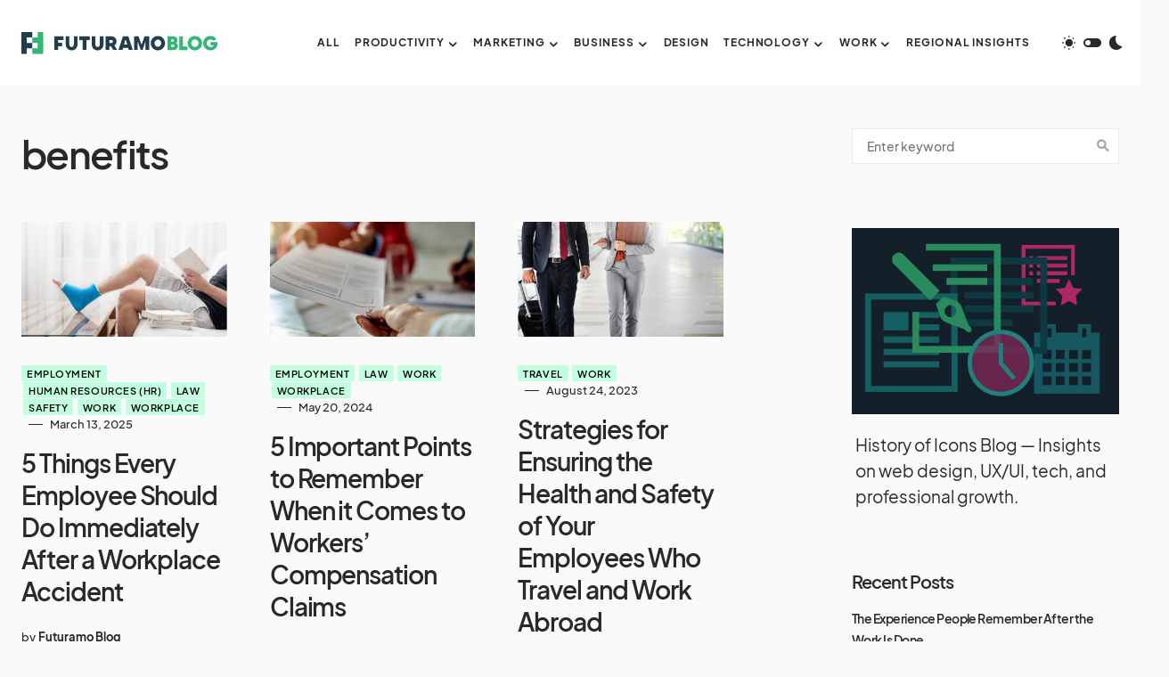

--- FILE ---
content_type: text/html; charset=UTF-8
request_url: https://futuramo.com/blog/tag/benefits/
body_size: 22416
content:
<!doctype html>
<html lang="en-US">
<head>
	<meta charset="UTF-8" />
	<meta name="viewport" content="width=device-width, initial-scale=1" />
	<link rel="profile" href="https://gmpg.org/xfn/11" />
	<meta name='robots' content='noindex, follow' />

	<!-- This site is optimized with the Yoast SEO plugin v18.7 - https://yoast.com/wordpress/plugins/seo/ -->
	<title>benefits Archives | Insights Across Tech, Business, and Creativity. Inspiring Ideas and Practical Tips for Professionals | Futuramo Blog</title>
	<meta property="og:locale" content="en_US" />
	<meta property="og:type" content="article" />
	<meta property="og:title" content="benefits Archives | Insights Across Tech, Business, and Creativity. Inspiring Ideas and Practical Tips for Professionals | Futuramo Blog" />
	<meta property="og:url" content="https://futuramo.com/blog/tag/benefits/" />
	<meta property="og:site_name" content="Insights Across Tech, Business, and Creativity. Inspiring Ideas and Practical Tips for Professionals | Futuramo Blog" />
	<meta name="twitter:card" content="summary" />
	<script type="application/ld+json" class="yoast-schema-graph">{"@context":"https://schema.org","@graph":[{"@type":"WebSite","@id":"https://futuramo.com/blog/#website","url":"https://futuramo.com/blog/","name":"Insights Across Tech, Business, and Creativity. Inspiring Ideas and Practical Tips for Professionals | Futuramo Blog","description":"Exploring Innovation, Effectiveness, and Creativity Across Industries ","potentialAction":[{"@type":"SearchAction","target":{"@type":"EntryPoint","urlTemplate":"https://futuramo.com/blog/?s={search_term_string}"},"query-input":"required name=search_term_string"}],"inLanguage":"en-US"},{"@type":"CollectionPage","@id":"https://futuramo.com/blog/tag/benefits/#webpage","url":"https://futuramo.com/blog/tag/benefits/","name":"benefits Archives | Insights Across Tech, Business, and Creativity. Inspiring Ideas and Practical Tips for Professionals | Futuramo Blog","isPartOf":{"@id":"https://futuramo.com/blog/#website"},"breadcrumb":{"@id":"https://futuramo.com/blog/tag/benefits/#breadcrumb"},"inLanguage":"en-US","potentialAction":[{"@type":"ReadAction","target":["https://futuramo.com/blog/tag/benefits/"]}]},{"@type":"BreadcrumbList","@id":"https://futuramo.com/blog/tag/benefits/#breadcrumb","itemListElement":[{"@type":"ListItem","position":1,"name":"Home","item":"https://futuramo.com/blog/"},{"@type":"ListItem","position":2,"name":"benefits"}]}]}</script>
	<!-- / Yoast SEO plugin. -->


<link rel='dns-prefetch' href='//futuramo.com' />
<link rel='dns-prefetch' href='//s.w.org' />
<link rel="alternate" type="application/rss+xml" title="Insights Across Tech, Business, and Creativity. Inspiring Ideas and Practical Tips for Professionals | Futuramo Blog &raquo; Feed" href="https://futuramo.com/blog/feed/" />
<link rel="alternate" type="application/rss+xml" title="Insights Across Tech, Business, and Creativity. Inspiring Ideas and Practical Tips for Professionals | Futuramo Blog &raquo; Comments Feed" href="https://futuramo.com/blog/comments/feed/" />
<link rel="alternate" type="application/rss+xml" title="Insights Across Tech, Business, and Creativity. Inspiring Ideas and Practical Tips for Professionals | Futuramo Blog &raquo; benefits Tag Feed" href="https://futuramo.com/blog/tag/benefits/feed/" />
			<link rel="preload" href="https://futuramo.com/blog/wp-content/plugins/canvas/assets/fonts/canvas-icons.woff" as="font" type="font/woff" crossorigin>
			<script>
window._wpemojiSettings = {"baseUrl":"https:\/\/s.w.org\/images\/core\/emoji\/13.1.0\/72x72\/","ext":".png","svgUrl":"https:\/\/s.w.org\/images\/core\/emoji\/13.1.0\/svg\/","svgExt":".svg","source":{"concatemoji":"https:\/\/futuramo.com\/blog\/wp-includes\/js\/wp-emoji-release.min.js?ver=5.9.12"}};
/*! This file is auto-generated */
!function(e,a,t){var n,r,o,i=a.createElement("canvas"),p=i.getContext&&i.getContext("2d");function s(e,t){var a=String.fromCharCode;p.clearRect(0,0,i.width,i.height),p.fillText(a.apply(this,e),0,0);e=i.toDataURL();return p.clearRect(0,0,i.width,i.height),p.fillText(a.apply(this,t),0,0),e===i.toDataURL()}function c(e){var t=a.createElement("script");t.src=e,t.defer=t.type="text/javascript",a.getElementsByTagName("head")[0].appendChild(t)}for(o=Array("flag","emoji"),t.supports={everything:!0,everythingExceptFlag:!0},r=0;r<o.length;r++)t.supports[o[r]]=function(e){if(!p||!p.fillText)return!1;switch(p.textBaseline="top",p.font="600 32px Arial",e){case"flag":return s([127987,65039,8205,9895,65039],[127987,65039,8203,9895,65039])?!1:!s([55356,56826,55356,56819],[55356,56826,8203,55356,56819])&&!s([55356,57332,56128,56423,56128,56418,56128,56421,56128,56430,56128,56423,56128,56447],[55356,57332,8203,56128,56423,8203,56128,56418,8203,56128,56421,8203,56128,56430,8203,56128,56423,8203,56128,56447]);case"emoji":return!s([10084,65039,8205,55357,56613],[10084,65039,8203,55357,56613])}return!1}(o[r]),t.supports.everything=t.supports.everything&&t.supports[o[r]],"flag"!==o[r]&&(t.supports.everythingExceptFlag=t.supports.everythingExceptFlag&&t.supports[o[r]]);t.supports.everythingExceptFlag=t.supports.everythingExceptFlag&&!t.supports.flag,t.DOMReady=!1,t.readyCallback=function(){t.DOMReady=!0},t.supports.everything||(n=function(){t.readyCallback()},a.addEventListener?(a.addEventListener("DOMContentLoaded",n,!1),e.addEventListener("load",n,!1)):(e.attachEvent("onload",n),a.attachEvent("onreadystatechange",function(){"complete"===a.readyState&&t.readyCallback()})),(n=t.source||{}).concatemoji?c(n.concatemoji):n.wpemoji&&n.twemoji&&(c(n.twemoji),c(n.wpemoji)))}(window,document,window._wpemojiSettings);
</script>
<style>
img.wp-smiley,
img.emoji {
	display: inline !important;
	border: none !important;
	box-shadow: none !important;
	height: 1em !important;
	width: 1em !important;
	margin: 0 0.07em !important;
	vertical-align: -0.1em !important;
	background: none !important;
	padding: 0 !important;
}
</style>
	<link rel='stylesheet' id='canvas-css'  href='https://futuramo.com/blog/wp-content/plugins/canvas/assets/css/canvas.css?ver=2.3.7' media='all' />
<link rel='alternate stylesheet' id='powerkit-icons-css'  href='https://futuramo.com/blog/wp-content/plugins/powerkit/assets/fonts/powerkit-icons.woff?ver=2.7.4.1' as='font' type='font/wof' crossorigin />
<link rel='stylesheet' id='powerkit-css'  href='https://futuramo.com/blog/wp-content/plugins/powerkit/assets/css/powerkit.css?ver=2.7.4.1' media='all' />
<link rel='stylesheet' id='wp-block-library-css'  href='https://futuramo.com/blog/wp-includes/css/dist/block-library/style.min.css?ver=5.9.12' media='all' />
<link rel='stylesheet' id='canvas-block-alert-style-css'  href='https://futuramo.com/blog/wp-content/plugins/canvas/components/basic-elements/block-alert/block.css?ver=1651851149' media='all' />
<link rel='stylesheet' id='canvas-block-progress-style-css'  href='https://futuramo.com/blog/wp-content/plugins/canvas/components/basic-elements/block-progress/block.css?ver=1651851149' media='all' />
<link rel='stylesheet' id='canvas-block-collapsibles-style-css'  href='https://futuramo.com/blog/wp-content/plugins/canvas/components/basic-elements/block-collapsibles/block.css?ver=1651851149' media='all' />
<link rel='stylesheet' id='canvas-block-tabs-style-css'  href='https://futuramo.com/blog/wp-content/plugins/canvas/components/basic-elements/block-tabs/block.css?ver=1651851149' media='all' />
<link rel='stylesheet' id='canvas-block-section-heading-style-css'  href='https://futuramo.com/blog/wp-content/plugins/canvas/components/basic-elements/block-section-heading/block.css?ver=1651851149' media='all' />
<link rel='stylesheet' id='canvas-block-row-style-css'  href='https://futuramo.com/blog/wp-content/plugins/canvas/components/layout-blocks/block-row/block-row.css?ver=1651851149' media='all' />
<link rel='stylesheet' id='canvas-justified-gallery-block-style-css'  href='https://futuramo.com/blog/wp-content/plugins/canvas/components/justified-gallery/block/block-justified-gallery.css?ver=1651851149' media='all' />
<link rel='stylesheet' id='canvas-slider-gallery-block-style-css'  href='https://futuramo.com/blog/wp-content/plugins/canvas/components/slider-gallery/block/block-slider-gallery.css?ver=1651851149' media='all' />
<link rel='stylesheet' id='canvas-block-posts-sidebar-css'  href='https://futuramo.com/blog/wp-content/plugins/canvas/components/posts/block-posts-sidebar/block-posts-sidebar.css?ver=1651851149' media='all' />
<style id='global-styles-inline-css'>
body{--wp--preset--color--black: #000000;--wp--preset--color--cyan-bluish-gray: #abb8c3;--wp--preset--color--white: #FFFFFF;--wp--preset--color--pale-pink: #f78da7;--wp--preset--color--vivid-red: #cf2e2e;--wp--preset--color--luminous-vivid-orange: #ff6900;--wp--preset--color--luminous-vivid-amber: #fcb900;--wp--preset--color--light-green-cyan: #7bdcb5;--wp--preset--color--vivid-green-cyan: #00d084;--wp--preset--color--pale-cyan-blue: #8ed1fc;--wp--preset--color--vivid-cyan-blue: #0693e3;--wp--preset--color--vivid-purple: #9b51e0;--wp--preset--color--blue: #1830cc;--wp--preset--color--green: #03a988;--wp--preset--color--orange: #FFBC49;--wp--preset--color--red: #fb0d48;--wp--preset--color--secondary-bg: #f8f3ee;--wp--preset--color--accent-bg: #ddefe9;--wp--preset--color--secondary: #a3a3a3;--wp--preset--color--primary: #292929;--wp--preset--color--gray-50: #f8f9fa;--wp--preset--color--gray-100: #f8f9fb;--wp--preset--color--gray-200: #e9ecef;--wp--preset--color--gray-300: #dee2e6;--wp--preset--gradient--vivid-cyan-blue-to-vivid-purple: linear-gradient(135deg,rgba(6,147,227,1) 0%,rgb(155,81,224) 100%);--wp--preset--gradient--light-green-cyan-to-vivid-green-cyan: linear-gradient(135deg,rgb(122,220,180) 0%,rgb(0,208,130) 100%);--wp--preset--gradient--luminous-vivid-amber-to-luminous-vivid-orange: linear-gradient(135deg,rgba(252,185,0,1) 0%,rgba(255,105,0,1) 100%);--wp--preset--gradient--luminous-vivid-orange-to-vivid-red: linear-gradient(135deg,rgba(255,105,0,1) 0%,rgb(207,46,46) 100%);--wp--preset--gradient--very-light-gray-to-cyan-bluish-gray: linear-gradient(135deg,rgb(238,238,238) 0%,rgb(169,184,195) 100%);--wp--preset--gradient--cool-to-warm-spectrum: linear-gradient(135deg,rgb(74,234,220) 0%,rgb(151,120,209) 20%,rgb(207,42,186) 40%,rgb(238,44,130) 60%,rgb(251,105,98) 80%,rgb(254,248,76) 100%);--wp--preset--gradient--blush-light-purple: linear-gradient(135deg,rgb(255,206,236) 0%,rgb(152,150,240) 100%);--wp--preset--gradient--blush-bordeaux: linear-gradient(135deg,rgb(254,205,165) 0%,rgb(254,45,45) 50%,rgb(107,0,62) 100%);--wp--preset--gradient--luminous-dusk: linear-gradient(135deg,rgb(255,203,112) 0%,rgb(199,81,192) 50%,rgb(65,88,208) 100%);--wp--preset--gradient--pale-ocean: linear-gradient(135deg,rgb(255,245,203) 0%,rgb(182,227,212) 50%,rgb(51,167,181) 100%);--wp--preset--gradient--electric-grass: linear-gradient(135deg,rgb(202,248,128) 0%,rgb(113,206,126) 100%);--wp--preset--gradient--midnight: linear-gradient(135deg,rgb(2,3,129) 0%,rgb(40,116,252) 100%);--wp--preset--duotone--dark-grayscale: url('#wp-duotone-dark-grayscale');--wp--preset--duotone--grayscale: url('#wp-duotone-grayscale');--wp--preset--duotone--purple-yellow: url('#wp-duotone-purple-yellow');--wp--preset--duotone--blue-red: url('#wp-duotone-blue-red');--wp--preset--duotone--midnight: url('#wp-duotone-midnight');--wp--preset--duotone--magenta-yellow: url('#wp-duotone-magenta-yellow');--wp--preset--duotone--purple-green: url('#wp-duotone-purple-green');--wp--preset--duotone--blue-orange: url('#wp-duotone-blue-orange');--wp--preset--font-size--small: 13px;--wp--preset--font-size--medium: 20px;--wp--preset--font-size--large: 36px;--wp--preset--font-size--x-large: 42px;--wp--preset--font-size--regular: 16px;--wp--preset--font-size--huge: 48px;}.has-black-color{color: var(--wp--preset--color--black) !important;}.has-cyan-bluish-gray-color{color: var(--wp--preset--color--cyan-bluish-gray) !important;}.has-white-color{color: var(--wp--preset--color--white) !important;}.has-pale-pink-color{color: var(--wp--preset--color--pale-pink) !important;}.has-vivid-red-color{color: var(--wp--preset--color--vivid-red) !important;}.has-luminous-vivid-orange-color{color: var(--wp--preset--color--luminous-vivid-orange) !important;}.has-luminous-vivid-amber-color{color: var(--wp--preset--color--luminous-vivid-amber) !important;}.has-light-green-cyan-color{color: var(--wp--preset--color--light-green-cyan) !important;}.has-vivid-green-cyan-color{color: var(--wp--preset--color--vivid-green-cyan) !important;}.has-pale-cyan-blue-color{color: var(--wp--preset--color--pale-cyan-blue) !important;}.has-vivid-cyan-blue-color{color: var(--wp--preset--color--vivid-cyan-blue) !important;}.has-vivid-purple-color{color: var(--wp--preset--color--vivid-purple) !important;}.has-black-background-color{background-color: var(--wp--preset--color--black) !important;}.has-cyan-bluish-gray-background-color{background-color: var(--wp--preset--color--cyan-bluish-gray) !important;}.has-white-background-color{background-color: var(--wp--preset--color--white) !important;}.has-pale-pink-background-color{background-color: var(--wp--preset--color--pale-pink) !important;}.has-vivid-red-background-color{background-color: var(--wp--preset--color--vivid-red) !important;}.has-luminous-vivid-orange-background-color{background-color: var(--wp--preset--color--luminous-vivid-orange) !important;}.has-luminous-vivid-amber-background-color{background-color: var(--wp--preset--color--luminous-vivid-amber) !important;}.has-light-green-cyan-background-color{background-color: var(--wp--preset--color--light-green-cyan) !important;}.has-vivid-green-cyan-background-color{background-color: var(--wp--preset--color--vivid-green-cyan) !important;}.has-pale-cyan-blue-background-color{background-color: var(--wp--preset--color--pale-cyan-blue) !important;}.has-vivid-cyan-blue-background-color{background-color: var(--wp--preset--color--vivid-cyan-blue) !important;}.has-vivid-purple-background-color{background-color: var(--wp--preset--color--vivid-purple) !important;}.has-black-border-color{border-color: var(--wp--preset--color--black) !important;}.has-cyan-bluish-gray-border-color{border-color: var(--wp--preset--color--cyan-bluish-gray) !important;}.has-white-border-color{border-color: var(--wp--preset--color--white) !important;}.has-pale-pink-border-color{border-color: var(--wp--preset--color--pale-pink) !important;}.has-vivid-red-border-color{border-color: var(--wp--preset--color--vivid-red) !important;}.has-luminous-vivid-orange-border-color{border-color: var(--wp--preset--color--luminous-vivid-orange) !important;}.has-luminous-vivid-amber-border-color{border-color: var(--wp--preset--color--luminous-vivid-amber) !important;}.has-light-green-cyan-border-color{border-color: var(--wp--preset--color--light-green-cyan) !important;}.has-vivid-green-cyan-border-color{border-color: var(--wp--preset--color--vivid-green-cyan) !important;}.has-pale-cyan-blue-border-color{border-color: var(--wp--preset--color--pale-cyan-blue) !important;}.has-vivid-cyan-blue-border-color{border-color: var(--wp--preset--color--vivid-cyan-blue) !important;}.has-vivid-purple-border-color{border-color: var(--wp--preset--color--vivid-purple) !important;}.has-vivid-cyan-blue-to-vivid-purple-gradient-background{background: var(--wp--preset--gradient--vivid-cyan-blue-to-vivid-purple) !important;}.has-light-green-cyan-to-vivid-green-cyan-gradient-background{background: var(--wp--preset--gradient--light-green-cyan-to-vivid-green-cyan) !important;}.has-luminous-vivid-amber-to-luminous-vivid-orange-gradient-background{background: var(--wp--preset--gradient--luminous-vivid-amber-to-luminous-vivid-orange) !important;}.has-luminous-vivid-orange-to-vivid-red-gradient-background{background: var(--wp--preset--gradient--luminous-vivid-orange-to-vivid-red) !important;}.has-very-light-gray-to-cyan-bluish-gray-gradient-background{background: var(--wp--preset--gradient--very-light-gray-to-cyan-bluish-gray) !important;}.has-cool-to-warm-spectrum-gradient-background{background: var(--wp--preset--gradient--cool-to-warm-spectrum) !important;}.has-blush-light-purple-gradient-background{background: var(--wp--preset--gradient--blush-light-purple) !important;}.has-blush-bordeaux-gradient-background{background: var(--wp--preset--gradient--blush-bordeaux) !important;}.has-luminous-dusk-gradient-background{background: var(--wp--preset--gradient--luminous-dusk) !important;}.has-pale-ocean-gradient-background{background: var(--wp--preset--gradient--pale-ocean) !important;}.has-electric-grass-gradient-background{background: var(--wp--preset--gradient--electric-grass) !important;}.has-midnight-gradient-background{background: var(--wp--preset--gradient--midnight) !important;}.has-small-font-size{font-size: var(--wp--preset--font-size--small) !important;}.has-medium-font-size{font-size: var(--wp--preset--font-size--medium) !important;}.has-large-font-size{font-size: var(--wp--preset--font-size--large) !important;}.has-x-large-font-size{font-size: var(--wp--preset--font-size--x-large) !important;}
</style>
<link rel='stylesheet' id='absolute-reviews-css'  href='https://futuramo.com/blog/wp-content/plugins/absolute-reviews/public/css/absolute-reviews-public.css?ver=1.1.0' media='all' />
<link rel='stylesheet' id='advanced-popups-css'  href='https://futuramo.com/blog/wp-content/plugins/advanced-popups/public/css/advanced-popups-public.css?ver=1.1.3' media='all' />
<link rel='stylesheet' id='canvas-block-heading-style-css'  href='https://futuramo.com/blog/wp-content/plugins/canvas/components/content-formatting/block-heading/block.css?ver=1651851149' media='all' />
<link rel='stylesheet' id='canvas-block-list-style-css'  href='https://futuramo.com/blog/wp-content/plugins/canvas/components/content-formatting/block-list/block.css?ver=1651851149' media='all' />
<link rel='stylesheet' id='canvas-block-paragraph-style-css'  href='https://futuramo.com/blog/wp-content/plugins/canvas/components/content-formatting/block-paragraph/block.css?ver=1651851149' media='all' />
<link rel='stylesheet' id='canvas-block-separator-style-css'  href='https://futuramo.com/blog/wp-content/plugins/canvas/components/content-formatting/block-separator/block.css?ver=1651851149' media='all' />
<link rel='stylesheet' id='canvas-block-group-style-css'  href='https://futuramo.com/blog/wp-content/plugins/canvas/components/basic-elements/block-group/block.css?ver=1651851149' media='all' />
<link rel='stylesheet' id='canvas-block-cover-style-css'  href='https://futuramo.com/blog/wp-content/plugins/canvas/components/basic-elements/block-cover/block.css?ver=1651851149' media='all' />
<link rel='stylesheet' id='powerkit-author-box-css'  href='https://futuramo.com/blog/wp-content/plugins/powerkit/modules/author-box/public/css/public-powerkit-author-box.css?ver=2.7.4.1' media='all' />
<link rel='stylesheet' id='powerkit-basic-elements-css'  href='https://futuramo.com/blog/wp-content/plugins/powerkit/modules/basic-elements/public/css/public-powerkit-basic-elements.css?ver=2.7.4.1' media='screen' />
<link rel='stylesheet' id='powerkit-coming-soon-css'  href='https://futuramo.com/blog/wp-content/plugins/powerkit/modules/coming-soon/public/css/public-powerkit-coming-soon.css?ver=2.7.4.1' media='all' />
<link rel='stylesheet' id='powerkit-content-formatting-css'  href='https://futuramo.com/blog/wp-content/plugins/powerkit/modules/content-formatting/public/css/public-powerkit-content-formatting.css?ver=2.7.4.1' media='all' />
<link rel='stylesheet' id='powerkit-сontributors-css'  href='https://futuramo.com/blog/wp-content/plugins/powerkit/modules/contributors/public/css/public-powerkit-contributors.css?ver=2.7.4.1' media='all' />
<link rel='stylesheet' id='powerkit-facebook-css'  href='https://futuramo.com/blog/wp-content/plugins/powerkit/modules/facebook/public/css/public-powerkit-facebook.css?ver=2.7.4.1' media='all' />
<link rel='stylesheet' id='powerkit-featured-categories-css'  href='https://futuramo.com/blog/wp-content/plugins/powerkit/modules/featured-categories/public/css/public-powerkit-featured-categories.css?ver=2.7.4.1' media='all' />
<link rel='stylesheet' id='powerkit-inline-posts-css'  href='https://futuramo.com/blog/wp-content/plugins/powerkit/modules/inline-posts/public/css/public-powerkit-inline-posts.css?ver=2.7.4.1' media='all' />
<link rel='stylesheet' id='powerkit-instagram-css'  href='https://futuramo.com/blog/wp-content/plugins/powerkit/modules/instagram/public/css/public-powerkit-instagram.css?ver=2.7.4.1' media='all' />
<link rel='stylesheet' id='powerkit-justified-gallery-css'  href='https://futuramo.com/blog/wp-content/plugins/powerkit/modules/justified-gallery/public/css/public-powerkit-justified-gallery.css?ver=2.7.4.1' media='all' />
<link rel='stylesheet' id='glightbox-css'  href='https://futuramo.com/blog/wp-content/plugins/powerkit/modules/lightbox/public/css/glightbox.min.css?ver=2.7.4.1' media='all' />
<link rel='stylesheet' id='powerkit-lightbox-css'  href='https://futuramo.com/blog/wp-content/plugins/powerkit/modules/lightbox/public/css/public-powerkit-lightbox.css?ver=2.7.4.1' media='all' />
<link rel='stylesheet' id='powerkit-opt-in-forms-css'  href='https://futuramo.com/blog/wp-content/plugins/powerkit/modules/opt-in-forms/public/css/public-powerkit-opt-in-forms.css?ver=2.7.4.1' media='all' />
<link rel='stylesheet' id='powerkit-pinterest-css'  href='https://futuramo.com/blog/wp-content/plugins/powerkit/modules/pinterest/public/css/public-powerkit-pinterest.css?ver=2.7.4.1' media='all' />
<link rel='stylesheet' id='powerkit-widget-posts-css'  href='https://futuramo.com/blog/wp-content/plugins/powerkit/modules/posts/public/css/public-powerkit-widget-posts.css?ver=2.7.4.1' media='all' />
<link rel='stylesheet' id='powerkit-scroll-to-top-css'  href='https://futuramo.com/blog/wp-content/plugins/powerkit/modules/scroll-to-top/public/css/public-powerkit-scroll-to-top.css?ver=2.7.4.1' media='all' />
<link rel='stylesheet' id='powerkit-share-buttons-css'  href='https://futuramo.com/blog/wp-content/plugins/powerkit/modules/share-buttons/public/css/public-powerkit-share-buttons.css?ver=2.7.4.1' media='all' />
<link rel='stylesheet' id='powerkit-slider-gallery-css'  href='https://futuramo.com/blog/wp-content/plugins/powerkit/modules/slider-gallery/public/css/public-powerkit-slider-gallery.css?ver=2.7.4.1' media='all' />
<link rel='stylesheet' id='powerkit-social-links-css'  href='https://futuramo.com/blog/wp-content/plugins/powerkit/modules/social-links/public/css/public-powerkit-social-links.css?ver=2.7.4.1' media='all' />
<link rel='stylesheet' id='powerkit-twitter-css'  href='https://futuramo.com/blog/wp-content/plugins/powerkit/modules/twitter/public/css/public-powerkit-twitter.css?ver=2.7.4.1' media='all' />
<link rel='stylesheet' id='powerkit-widget-about-css'  href='https://futuramo.com/blog/wp-content/plugins/powerkit/modules/widget-about/public/css/public-powerkit-widget-about.css?ver=2.7.4.1' media='all' />
<link rel='stylesheet' id='csco-styles-css'  href='https://futuramo.com/blog/wp-content/themes/blueprint/style.css?ver=1.0.2' media='all' />
<style id='csco-styles-inline-css'>
.searchwp-live-search-no-min-chars:after { content: "Continue typing" }
</style>
<style id='csco-theme-fonts-inline-css'>
@font-face {font-family: plus-jakarta-sans;src: url('https://futuramo.com/blog/wp-content/themes/blueprint/assets/static/fonts/plus-jakarta-sans-300.woff2') format('woff2'),url('https://futuramo.com/blog/wp-content/themes/blueprint/assets/static/fonts/plus-jakarta-sans-300.woff') format('woff');font-weight: 300;font-style: normal;font-display: swap;}@font-face {font-family: plus-jakarta-sans;src: url('https://futuramo.com/blog/wp-content/themes/blueprint/assets/static/fonts/plus-jakarta-sans-regular.woff2') format('woff2'),url('https://futuramo.com/blog/wp-content/themes/blueprint/assets/static/fonts/plus-jakarta-sans-regular.woff') format('woff');font-weight: 400;font-style: normal;font-display: swap;}@font-face {font-family: plus-jakarta-sans;src: url('https://futuramo.com/blog/wp-content/themes/blueprint/assets/static/fonts/plus-jakarta-sans-500.woff2') format('woff2'),url('https://futuramo.com/blog/wp-content/themes/blueprint/assets/static/fonts/plus-jakarta-sans-500.woff') format('woff');font-weight: 500;font-style: normal;font-display: swap;}@font-face {font-family: plus-jakarta-sans;src: url('https://futuramo.com/blog/wp-content/themes/blueprint/assets/static/fonts/plus-jakarta-sans-600.woff2') format('woff2'),url('https://futuramo.com/blog/wp-content/themes/blueprint/assets/static/fonts/plus-jakarta-sans-600.woff') format('woff');font-weight: 600;font-style: normal;font-display: swap;}@font-face {font-family: plus-jakarta-sans;src: url('https://futuramo.com/blog/wp-content/themes/blueprint/assets/static/fonts/plus-jakarta-sans-700.woff2') format('woff2'),url('https://futuramo.com/blog/wp-content/themes/blueprint/assets/static/fonts/plus-jakarta-sans-700.woff') format('woff');font-weight: 700;font-style: normal;font-display: swap;}
</style>
<style id='csco-customizer-output-styles-inline-css'>
:root, [data-site-scheme="default"]{--cs-color-site-background:#fafafa;--cs-color-header-background:#ffffff;--cs-color-header-background-alpha:rgba(255,255,255,0.85);--cs-color-submenu-background:rgba(255,255,255,0.85);--cs-color-search-background:rgba(255,255,255,0.85);--cs-color-multi-column-background:rgba(255,255,255,0.85);--cs-color-fullscreen-menu-background:rgba(255,255,255,0.85);--cs-color-footer-background:#ffffff;--cs-color-footer-bottom-background:#fafafa;}:root, [data-scheme="default"]{--cs-color-overlay-background:rgba(0,0,0,0.15);--cs-color-overlay-secondary-background:rgba(0,0,0,0.35);--cs-color-link:#000000;--cs-color-link-hover:#a3a3a3;--cs-color-accent:#191919;--cs-color-secondary:#a3a3a3;--cs-palette-color-secondary:#a3a3a3;--cs-color-button:#292929;--cs-color-button-contrast:#ffffff;--cs-color-button-hover:#d7cfb8;--cs-color-button-hover-contrast:#000000;--cs-color-category:#c1ffe0;--cs-color-category-contrast:#000000;--cs-color-category-hover:#454558;--cs-color-category-hover-contrast:#ffffff;--cs-color-tags:#ededed;--cs-color-tags-contrast:#292929;--cs-color-tags-hover:#484f7e;--cs-color-tags-hover-contrast:#ffffff;--cs-color-post-meta:#292929;--cs-color-post-meta-link:#292929;--cs-color-post-meta-link-hover:#818181;--cs-color-excerpt:#717275;--cs-color-badge-primary:#484f7e;--cs-color-badge-secondary:#ededed;--cs-color-badge-success:#9db8ad;--cs-color-badge-danger:#cfa0b1;--cs-color-badge-warning:#cac6b4;--cs-color-badge-info:#5c6693;--cs-color-badge-dark:#000000;--cs-color-badge-light:#fafafa;}[data-scheme="default"] [class*="-badge"][class*="-primary"]{--cs-color-badge-dark-contrast:#ffffff;}[data-scheme="default"] [class*="-badge"][class*="-secondary"]{--cs-color-badge-light-contrast:#000000;}[data-scheme="default"] [class*="-badge"][class*="-success"]{--cs-color-badge-dark-contrast:#ffffff;}[data-scheme="default"] [class*="-badge"][class*="-danger"]{--cs-color-badge-dark-contrast:#ffffff;}[data-scheme="default"] [class*="-badge"][class*="-warning"]{--cs-color-badge-dark-contrast:#ffffff;}[data-scheme="default"] [class*="-badge"][class*="-info"]{--cs-color-badge-dark-contrast:#ffffff;}[data-scheme="default"] [class*="-badge"][class*="-dark"]{--cs-color-badge-dark-contrast:#ffffff;}[data-scheme="default"] [class*="-badge"][class*="-light"]{--cs-color-badge-light-contrast:#000000;}[data-site-scheme="dark"]{--cs-color-site-background:#2a2a2a;--cs-color-header-background:#2a2a2a;--cs-color-header-background-alpha:rgba(28,28,28,0.85);--cs-color-submenu-background:rgba(28,28,28,0.85);--cs-color-search-background:rgba(28,28,28,0.85);--cs-color-multi-column-background:rgba(28,28,28,0.85);--cs-color-fullscreen-menu-background:rgba(28,28,28,0.85);--cs-color-footer-background:#292929;--cs-color-footer-bottom-background:#1c1c1c;--cs-color-overlay-background:rgba(0,0,0,0.15);--cs-color-overlay-secondary-background:rgba(0,0,0,0.35);--cs-color-link:#ffffff;--cs-color-link-hover:rgba(255,255,255,0.75);}:root{--cs-color-submenu-background-dark:rgba(28,28,28,0.85);--cs-color-search-background-dark:rgba(28,28,28,0.85);--cs-color-multi-column-background-dark:rgba(28,28,28,0.85);--cs-layout-elements-border-radius:0px;--cs-thumbnail-border-radius:0px;--cs-button-border-radius:0px;--cnvs-tabs-border-radius:0px;--cs-input-border-radius:0px;--cs-badge-border-radius:0px;--cs-category-label-border-radius:0px;--cs-header-initial-height:96px;}[data-scheme="dark"]{--cs-color-accent:#191919;--cs-color-secondary:#bcbcbc;--cs-palette-color-secondary:#bcbcbc;--cs-color-button:#353535;--cs-color-button-contrast:#ffffff;--cs-color-button-hover:#000000;--cs-color-button-hover-contrast:#ffffff;--cs-color-category:#33b573;--cs-color-category-contrast:#000000;--cs-color-category-hover:#818181;--cs-color-category-hover-contrast:#ffffff;--cs-color-post-meta:#ffffff;--cs-color-post-meta-link:#ffffff;--cs-color-post-meta-link-hover:#818181;--cs-color-excerpt:#e0e0e0;--cs-color-badge-primary:#484f7e;--cs-color-badge-secondary:#ededed;--cs-color-badge-success:#9db8ad;--cs-color-badge-danger:#cfa0b1;--cs-color-badge-warning:#cac6b4;--cs-color-badge-info:#5c6693;--cs-color-badge-dark:rgba(255,255,255,0.7);--cs-color-badge-light:rgb(238,238,238);}[data-scheme="dark"] [class*="-badge"][class*="-primary"]{--cs-color-badge-dark-contrast:#ffffff;}[data-scheme="dark"] [class*="-badge"][class*="-secondary"]{--cs-color-badge-light-contrast:#000000;}[data-scheme="dark"] [class*="-badge"][class*="-success"]{--cs-color-badge-dark-contrast:#ffffff;}[data-scheme="dark"] [class*="-badge"][class*="-danger"]{--cs-color-badge-dark-contrast:#ffffff;}[data-scheme="dark"] [class*="-badge"][class*="-warning"]{--cs-color-badge-dark-contrast:#ffffff;}[data-scheme="dark"] [class*="-badge"][class*="-info"]{--cs-color-badge-dark-contrast:#ffffff;}[data-scheme="dark"] [class*="-badge"][class*="-dark"]{--cs-color-badge-dark-contrast:#ffffff;}[data-scheme="dark"] [class*="-badge"][class*="-light"]{--cs-color-badge-light-contrast:#020202;}:root .cnvs-block-section-heading, [data-scheme="default"] .cnvs-block-section-heading, [data-scheme="dark"] [data-scheme="default"] .cnvs-block-section-heading{--cnvs-section-heading-border-color:#d5d5d5;}[data-scheme="dark"] .cnvs-block-section-heading{--cnvs-section-heading-border-color:#494949;}.cs-posts-area__home.cs-posts-area__grid{--cs-posts-area-grid-columns:3!important;}.cs-posts-area__archive.cs-posts-area__grid{--cs-posts-area-grid-columns:3!important;}@media (max-width: 1019px){.cs-posts-area__home.cs-posts-area__grid{--cs-posts-area-grid-columns:3!important;}.cs-posts-area__archive.cs-posts-area__grid{--cs-posts-area-grid-columns:3!important;}}@media (max-width: 599px){.cs-posts-area__home.cs-posts-area__grid{--cs-posts-area-grid-columns:1!important;}.cs-posts-area__archive.cs-posts-area__grid{--cs-posts-area-grid-columns:1!important;}}
</style>
<script src='https://futuramo.com/blog/wp-includes/js/jquery/jquery.min.js?ver=3.6.0' id='jquery-core-js'></script>
<script src='https://futuramo.com/blog/wp-includes/js/jquery/jquery-migrate.min.js?ver=3.3.2' id='jquery-migrate-js'></script>
<script src='https://futuramo.com/blog/wp-content/plugins/advanced-popups/public/js/advanced-popups-public.js?ver=1.1.3' id='advanced-popups-js'></script>
<link rel="https://api.w.org/" href="https://futuramo.com/blog/wp-json/" /><link rel="alternate" type="application/json" href="https://futuramo.com/blog/wp-json/wp/v2/tags/1331" /><link rel="EditURI" type="application/rsd+xml" title="RSD" href="https://futuramo.com/blog/xmlrpc.php?rsd" />
<link rel="wlwmanifest" type="application/wlwmanifest+xml" href="https://futuramo.com/blog/wp-includes/wlwmanifest.xml" /> 
<meta name="generator" content="WordPress 5.9.12" />
		<link rel="preload" href="https://futuramo.com/blog/wp-content/plugins/absolute-reviews/fonts/absolute-reviews-icons.woff" as="font" type="font/woff" crossorigin>
				<link rel="preload" href="https://futuramo.com/blog/wp-content/plugins/advanced-popups/fonts/advanced-popups-icons.woff" as="font" type="font/woff" crossorigin>
		
<style type="text/css" media="all" id="canvas-blocks-dynamic-styles">

</style>

		<!-- GA Google Analytics @ https://m0n.co/ga -->
		<script async src="https://www.googletagmanager.com/gtag/js?id=G-8MVYRQRWZ8"></script>
		<script>
			window.dataLayer = window.dataLayer || [];
			function gtag(){dataLayer.push(arguments);}
			gtag('js', new Date());
			gtag('config', 'G-8MVYRQRWZ8');
		</script>

	<style id="csco-inline-styles">
:root {
	/* Base Font */
	--cs-font-base-family: 'plus-jakarta-sans', sans-serif;
	--cs-font-base-size: 1rem;
	--cs-font-base-weight: 400;
	--cs-font-base-style: normal;
	--cs-font-base-letter-spacing: normal;
	--cs-font-base-line-height: 1.55;

	/* Primary Font */
	--cs-font-primary-family: 'plus-jakarta-sans', sans-serif;
	--cs-font-primary-size: 0.6875rem;
	--cs-font-primary-weight: 700;
	--cs-font-primary-style: normal;
	--cs-font-primary-letter-spacing: 0.125em;
	--cs-font-primary-text-transform: uppercase;

	/* Secondary Font */
	--cs-font-secondary-family: 'plus-jakarta-sans', sans-serif;
	--cs-font-secondary-size: 0.75rem;
	--cs-font-secondary-weight: 500;
	--cs-font-secondary-style: normal;
	--cs-font-secondary-letter-spacing: normal;
	--cs-font-secondary-text-transform: initial;

	/* Category Font */
	--cs-font-category-family 'plus-jakarta-sans', sans-serif;
	--cs-font-category-size: 0.7rem;
	--cs-font-category-weight: 600;
	--cs-font-category-style: normal;
	--cs-font-category-letter-spacing: 0.05em;
	--cs-font-category-text-transform: uppercase;

	/* Tags Font */
	--cs-font-tags-family: 'plus-jakarta-sans', sans-serif;
	--cs-font-tags-size: 0.76rem;
	--cs-font-tags-weight: 600;
	--cs-font-tags-style: normal;
	--cs-font-tags-letter-spacing: 0.025em;
	--cs-font-tags-text-transform: uppercase;

	/* Post Meta Font */
	--cs-font-post-meta-family: 'plus-jakarta-sans', sans-serif;
	--cs-font-post-meta-size: 0.8rem;
	--cs-font-post-meta-weight: 500;
	--cs-font-post-meta-style: normal;
	--cs-font-post-meta-letter-spacing: normal;
	--cs-font-post-meta-text-transform: initial;

	/* Input Font */
	--cs-font-input-family: 'plus-jakarta-sans', sans-serif;
	--cs-font-input-size: 0.875rem;
	--cs-font-input-line-height: 1.625rem;
	--cs-font-input-weight: 500;
	--cs-font-input-style: normal;
	--cs-font-input-letter-spacing: normal;
	--cs-font-input-text-transform: initial;

	/* Post Subbtitle */
	--cs-font-post-subtitle-family: 'plus-jakarta-sans', sans-serif;
	--cs-font-post-subtitle-size: 2.25rem;
	--cs-font-post-subtitle-weight: 300;
	--cs-font-post-subtitle-line-height: 1.3;
	--cs-font-post-subtitle-letter-spacing: normal;

	/* Post Content */
	--cs-font-post-content-family: 'plus-jakarta-sans', sans-serif;
	--cs-font-post-content-size: 1.3rem;
	--cs-font-post-content-letter-spacing: 0px;

	/* Summary */
	--cs-font-entry-summary-family: 'plus-jakarta-sans', sans-serif;
	--cs-font-entry-summary-size: 1.25rem;
	--cs-font-entry-summary-letter-spacing: normal;

	/* Entry Excerpt */
	--cs-font-entry-excerpt-family: 'plus-jakarta-sans', sans-serif;
	--cs-font-entry-excerpt-size: 1rem;
	--cs-font-entry-excerpt-line-height: 1.5;
	--cs-font-entry-excerpt-wight: 400;
	--cs-font-entry-excerpt-letter-spacing: normal;

	/* Logos --------------- */

	/* Main Logo */
	--cs-font-main-logo-family: 'plus-jakarta-sans', sans-serif;
	--cs-font-main-logo-size: 1.5rem;
	--cs-font-main-logo-weight: 700;
	--cs-font-main-logo-style: normal;
	--cs-font-main-logo-letter-spacing: -0.05em;
	--cs-font-main-logo-text-transform: initial;

	/* Footer Logo */
	--cs-font-footer-logo-family: 'plus-jakarta-sans', sans-serif;
	--cs-font-footer-logo-size: 1.5rem;
	--cs-font-footer-logo-weight: 700;
	--cs-font-footer-logo-style: normal;
	--cs-font-footer-logo-letter-spacing: -0.05em;
	--cs-font-footer-logo-text-transform: initial;

	/* Headings --------------- */

	/* Headings */
	--cs-font-headings-family: 'plus-jakarta-sans', sans-serif;
	--cs-font-headings-weight: 600;
	--cs-font-headings-style: normal;
	--cs-font-headings-line-height: 1.3;
	--cs-font-headings-letter-spacing: -0.0375em;
	--cs-font-headings-text-transform: initial;

	/* Headings Excerpt */
	--cs-font-headings-excerpt-family: 'plus-jakarta-sans', sans-serif;
	--cs-font-headings-excerpt-weight: 300;
	--cs-font-headings-excerpt-style: normal;
	--cs-font-headings-excerpt-line-height: 1.3;
	--cs-font-headings-excerpt-letter-spacing: -0.0375em;
	--cs-font-headings-excerpt-text-transform: initial;

	/* Section Headings */
	--cs-font-section-headings-family: 'plus-jakarta-sans', sans-serif;
	--cs-font-section-headings-size: 1.25rem;
	--cs-font-section-headings-weight: 600;
	--cs-font-section-headings-style: normal;
	--cs-font-section-headings-letter-spacing: -0.05em;
	--cs-font-section-headings-text-transform: initial;

	/* Primary Menu Font --------------- */
	/* Used for main top level menu elements. */
	--cs-font-primary-menu-family: 'plus-jakarta-sans', sans-serif;
	--cs-font-primary-menu-size: 0.75rem;
	--cs-font-primary-menu-weight: 700;
	--cs-font-primary-menu-style: normal;
	--cs-font-primary-menu-letter-spacing: 0.075em;
	--cs-font-primary-menu-text-transform: uppercase;

	/* Primary Submenu Font */
	/* Used for submenu elements. */
	--cs-font-primary-submenu-family: 'plus-jakarta-sans', sans-serif;
	--cs-font-primary-submenu-size: 0.75rem;
	--cs-font-primary-submenu-weight: 500;
	--cs-font-primary-submenu-style: normal;
	--cs-font-primary-submenu-letter-spacing: normal;
	--cs-font-primary-submenu-text-transform: initial;

	/* Featured Menu Font */
	/* Used for main top level featured-menu elements. */
	--cs-font-featured-menu-family: 'plus-jakarta-sans', sans-serif;
	--cs-font-featured-menu-size: 0.75rem;
	--cs-font-featured-menu-weight: 700;
	--cs-font-featured-menu-style: normal;
	--cs-font-featured-menu-letter-spacing: 0.075em;
	--cs-font-featured-menu-text-transform: uppercase;

	/* Featured Submenu Font */
	/* Used for featured-submenu elements. */
	--cs-font-featured-submenu-family: 'plus-jakarta-sans', sans-serif;
	--cs-font-featured-submenu-size: 0.75rem;
	--cs-font-featured-submenu-weight: 500;
	--cs-font-featured-submenu-style: normal;
	--cs-font-featured-submenu-letter-spacing: normal;
	--cs-font-featured-submenu-text-transform: initial;

	/* Fullscreen Menu Font */
	/* Used for main top level fullscreen-menu elements. */
	--cs-font-fullscreen-menu-family: 'plus-jakarta-sans', sans-serif;
	--cs-font-fullscreen-menu-size: 2.5rem;
	--cs-font-fullscreen-menu-weight: 600;
	--cs-font-fullscreen-menu-line-height: 1;
	--cs-font-fullscreen-menu-style: normal;
	--cs-font-fullscreen-menu-letter-spacing: -0.05em;
	--cs-font-fullscreen-menu-text-transform: initial;

	/* Fullscreen Submenu Font */
	/* Used for fullscreen-submenu elements. */
	--cs-font-fullscreen-submenu-family: 'plus-jakarta-sans', sans-serif;
	--cs-font-fullscreen-submenu-size: 1rem;
	--cs-font-fullscreen-submenu-weight: 500;
	--cs-font-fullscreen-submenu-line-height: 1;
	--cs-font-fullscreen-submenu-style: normal;
	--cs-font-fullscreen-submenu-letter-spacing: normal;
	--cs-font-fullscreen-submenu-text-transform: initial;

	/* Footer Menu Heading Font
	/* Used for main top level footer elements. */
	--cs-font-footer-menu-family: 'plus-jakarta-sans', sans-serif;
	--cs-font-footer-menu-size: 1.25rem;
	--cs-font-footer-menu-weight: 600;
	--cs-font-footer-menu-line-height: 1;
	--cs-font-footer-menu-style: normal;
	--cs-font-footer-menu-letter-spacing: -0.05em;
	--cs-font-footer-menu-text-transform: initial;

	/* Footer Submenu Font */
	/* Used footer-submenu elements. */
	--cs-font-footer-submenu-family: 'plus-jakarta-sans', sans-serif;
	--cs-font-footer-submenu-size: 0.75rem;
	--cs-font-footer-submenu-weight: 700;
	--cs-font-footer-submenu-line-height: 1.5;
	--cs-font-footer-submenu-style: normal;
	--cs-font-footer-submenu-letter-spacing: 0.075em;
	--cs-font-footer-submenu-text-transform: uppercase;

	/* Footer Bottom Menu Font */
	/* Used footer-bottom-submenu elements. */
	--cs-font-footer-bottom-submenu-family: 'plus-jakarta-sans', sans-serif;
	--cs-font-footer-bottom-submenu-size: 0.75rem;
	--cs-font-footer-bottom-submenu-weight: 500;
	--cs-font-footer-bottom-submenu-line-height: 1;
	--cs-font-footer-bottom-submenu-style: normal;
	--cs-font-footer-bottom-submenu-letter-spacing: normal;
	--cs-font-footer-bottom-submenu-text-transform: initial;

	/* Category Letter Font */
	--cs-font-category-letter-family: 'plus-jakarta-sans', sans-serif;
	--cs-font-category-letter-size: 4rem;
	--cs-font-category-letter-weight: 600;
	--cs-font-category-letter-style: normal;

	/* Category label */
	--cs-font-category-label-family: 'plus-jakarta-sans', sans-serif;
	--cs-font-category-label-size: 1.125rem;
	--cs-font-category-label-weight: 400;
	--cs-font-category-label-style: normal;
	--cs-font-category-label-line-height: 1.15;
	--cs-font-category-label-letter-spacing: -0.0125em;
	--cs-font-category-label-text-transform: initial;

	/* Custom-label Font */
	/* Used for custom-label. */
	--cs-font-custom-label-family: 'plus-jakarta-sans', sans-serif;
	--cs-font-custom-label-size: 0.75rem;
	--cs-font-custom-label-weight: 500;
	--cs-font-custom-label-style: normal;
	--cs-font-custom-label-letter-spacing: normal;
	--cs-font-custom-label-text-transform: uppercase;

	/* Label */
	--cs-font-label-family: 'plus-jakarta-sans', sans-serif;
	--cs-font-label-size: 0.75rem;
	--cs-font-label-weight: 700;
	--cs-font-label-style: normal;
	--cs-font-label-letter-spacing: -0.025em;
	--cs-font-label-text-transform: uppercase;

	/* Header instagram */
	/* Used for Header instagrams. */
	--cs-font-header-instagram-family: 'plus-jakarta-sans', sans-serif;
	--cs-font-header-instagram-size: 2rem;
	--cs-font-header-instagram-weight: 400;
	--cs-font-header-instagram-style: normal;
	--cs-font-header-instagram-letter-spacing: normal;
	--cs-font-header-instagram-text-transform: none;

	/* Used badge*/
	--cs-font-badge-family: 'plus-jakarta-sans', sans-serif;
	--cs-font-badge-size: 0.625rem;
	--cs-font-badge-weight: 600;
	--cs-font-badge-style: normal;
	--cs-font-badge-letter-spacing: normal;
	--cs-font-badge-text-transform: uppercase;;
}

</style>
		</head>

<body class="archive tag tag-benefits tag-1331 wp-embed-responsive cs-page-layout-right cs-navbar-smart-enabled cs-sticky-sidebar-enabled cs-stick-last" data-scheme='default' data-site-scheme='default'>

<svg xmlns="http://www.w3.org/2000/svg" viewBox="0 0 0 0" width="0" height="0" focusable="false" role="none" style="visibility: hidden; position: absolute; left: -9999px; overflow: hidden;" ><defs><filter id="wp-duotone-dark-grayscale"><feColorMatrix color-interpolation-filters="sRGB" type="matrix" values=" .299 .587 .114 0 0 .299 .587 .114 0 0 .299 .587 .114 0 0 .299 .587 .114 0 0 " /><feComponentTransfer color-interpolation-filters="sRGB" ><feFuncR type="table" tableValues="0 0.49803921568627" /><feFuncG type="table" tableValues="0 0.49803921568627" /><feFuncB type="table" tableValues="0 0.49803921568627" /><feFuncA type="table" tableValues="1 1" /></feComponentTransfer><feComposite in2="SourceGraphic" operator="in" /></filter></defs></svg><svg xmlns="http://www.w3.org/2000/svg" viewBox="0 0 0 0" width="0" height="0" focusable="false" role="none" style="visibility: hidden; position: absolute; left: -9999px; overflow: hidden;" ><defs><filter id="wp-duotone-grayscale"><feColorMatrix color-interpolation-filters="sRGB" type="matrix" values=" .299 .587 .114 0 0 .299 .587 .114 0 0 .299 .587 .114 0 0 .299 .587 .114 0 0 " /><feComponentTransfer color-interpolation-filters="sRGB" ><feFuncR type="table" tableValues="0 1" /><feFuncG type="table" tableValues="0 1" /><feFuncB type="table" tableValues="0 1" /><feFuncA type="table" tableValues="1 1" /></feComponentTransfer><feComposite in2="SourceGraphic" operator="in" /></filter></defs></svg><svg xmlns="http://www.w3.org/2000/svg" viewBox="0 0 0 0" width="0" height="0" focusable="false" role="none" style="visibility: hidden; position: absolute; left: -9999px; overflow: hidden;" ><defs><filter id="wp-duotone-purple-yellow"><feColorMatrix color-interpolation-filters="sRGB" type="matrix" values=" .299 .587 .114 0 0 .299 .587 .114 0 0 .299 .587 .114 0 0 .299 .587 .114 0 0 " /><feComponentTransfer color-interpolation-filters="sRGB" ><feFuncR type="table" tableValues="0.54901960784314 0.98823529411765" /><feFuncG type="table" tableValues="0 1" /><feFuncB type="table" tableValues="0.71764705882353 0.25490196078431" /><feFuncA type="table" tableValues="1 1" /></feComponentTransfer><feComposite in2="SourceGraphic" operator="in" /></filter></defs></svg><svg xmlns="http://www.w3.org/2000/svg" viewBox="0 0 0 0" width="0" height="0" focusable="false" role="none" style="visibility: hidden; position: absolute; left: -9999px; overflow: hidden;" ><defs><filter id="wp-duotone-blue-red"><feColorMatrix color-interpolation-filters="sRGB" type="matrix" values=" .299 .587 .114 0 0 .299 .587 .114 0 0 .299 .587 .114 0 0 .299 .587 .114 0 0 " /><feComponentTransfer color-interpolation-filters="sRGB" ><feFuncR type="table" tableValues="0 1" /><feFuncG type="table" tableValues="0 0.27843137254902" /><feFuncB type="table" tableValues="0.5921568627451 0.27843137254902" /><feFuncA type="table" tableValues="1 1" /></feComponentTransfer><feComposite in2="SourceGraphic" operator="in" /></filter></defs></svg><svg xmlns="http://www.w3.org/2000/svg" viewBox="0 0 0 0" width="0" height="0" focusable="false" role="none" style="visibility: hidden; position: absolute; left: -9999px; overflow: hidden;" ><defs><filter id="wp-duotone-midnight"><feColorMatrix color-interpolation-filters="sRGB" type="matrix" values=" .299 .587 .114 0 0 .299 .587 .114 0 0 .299 .587 .114 0 0 .299 .587 .114 0 0 " /><feComponentTransfer color-interpolation-filters="sRGB" ><feFuncR type="table" tableValues="0 0" /><feFuncG type="table" tableValues="0 0.64705882352941" /><feFuncB type="table" tableValues="0 1" /><feFuncA type="table" tableValues="1 1" /></feComponentTransfer><feComposite in2="SourceGraphic" operator="in" /></filter></defs></svg><svg xmlns="http://www.w3.org/2000/svg" viewBox="0 0 0 0" width="0" height="0" focusable="false" role="none" style="visibility: hidden; position: absolute; left: -9999px; overflow: hidden;" ><defs><filter id="wp-duotone-magenta-yellow"><feColorMatrix color-interpolation-filters="sRGB" type="matrix" values=" .299 .587 .114 0 0 .299 .587 .114 0 0 .299 .587 .114 0 0 .299 .587 .114 0 0 " /><feComponentTransfer color-interpolation-filters="sRGB" ><feFuncR type="table" tableValues="0.78039215686275 1" /><feFuncG type="table" tableValues="0 0.94901960784314" /><feFuncB type="table" tableValues="0.35294117647059 0.47058823529412" /><feFuncA type="table" tableValues="1 1" /></feComponentTransfer><feComposite in2="SourceGraphic" operator="in" /></filter></defs></svg><svg xmlns="http://www.w3.org/2000/svg" viewBox="0 0 0 0" width="0" height="0" focusable="false" role="none" style="visibility: hidden; position: absolute; left: -9999px; overflow: hidden;" ><defs><filter id="wp-duotone-purple-green"><feColorMatrix color-interpolation-filters="sRGB" type="matrix" values=" .299 .587 .114 0 0 .299 .587 .114 0 0 .299 .587 .114 0 0 .299 .587 .114 0 0 " /><feComponentTransfer color-interpolation-filters="sRGB" ><feFuncR type="table" tableValues="0.65098039215686 0.40392156862745" /><feFuncG type="table" tableValues="0 1" /><feFuncB type="table" tableValues="0.44705882352941 0.4" /><feFuncA type="table" tableValues="1 1" /></feComponentTransfer><feComposite in2="SourceGraphic" operator="in" /></filter></defs></svg><svg xmlns="http://www.w3.org/2000/svg" viewBox="0 0 0 0" width="0" height="0" focusable="false" role="none" style="visibility: hidden; position: absolute; left: -9999px; overflow: hidden;" ><defs><filter id="wp-duotone-blue-orange"><feColorMatrix color-interpolation-filters="sRGB" type="matrix" values=" .299 .587 .114 0 0 .299 .587 .114 0 0 .299 .587 .114 0 0 .299 .587 .114 0 0 " /><feComponentTransfer color-interpolation-filters="sRGB" ><feFuncR type="table" tableValues="0.098039215686275 1" /><feFuncG type="table" tableValues="0 0.66274509803922" /><feFuncB type="table" tableValues="0.84705882352941 0.41960784313725" /><feFuncA type="table" tableValues="1 1" /></feComponentTransfer><feComposite in2="SourceGraphic" operator="in" /></filter></defs></svg>

	<div class="cs-site-overlay"></div>

	<div class="cs-offcanvas">
		<div class="cs-offcanvas__header" data-scheme="default">
			
			<nav class="cs-offcanvas__nav">
						<div class="cs-logo">
			<a class="cs-header__logo cs-logo-default " href="https://futuramo.com/blog/">
				<img src="https://futuramo.com/blog/wp-content/uploads/2022/05/futuramo-blog.png"  alt="Insights Across Tech, Business, and Creativity. Inspiring Ideas and Practical Tips for Professionals | Futuramo Blog" >			</a>

									<a class="cs-header__logo cs-logo-dark " href="https://futuramo.com/blog/">
							<img src="https://futuramo.com/blog/wp-content/uploads/2022/05/futuramo-blog-bl.png"  alt="Insights Across Tech, Business, and Creativity. Inspiring Ideas and Practical Tips for Professionals | Futuramo Blog" >						</a>
							</div>
		
				<span class="cs-offcanvas__toggle" role="button"><i class="cs-icon cs-icon-x"></i></span>
			</nav>

					</div>
		<aside class="cs-offcanvas__sidebar">
			<div class="cs-offcanvas__inner cs-offcanvas__area cs-widget-area">
				<div class="widget widget_nav_menu cs-d-xl-none"><div class="menu-main-container"><ul id="menu-main" class="menu"><li id="menu-item-14538" class="menu-item menu-item-type-post_type menu-item-object-page current_page_parent menu-item-14538"><a href="https://futuramo.com/blog/all-posts/">All</a></li>
<li id="menu-item-3275" class="menu-item menu-item-type-taxonomy menu-item-object-category menu-item-has-children menu-item-3275"><a href="https://futuramo.com/blog/productivity/">Productivity</a>
<ul class="sub-menu">
	<li id="menu-item-3278" class="menu-item menu-item-type-taxonomy menu-item-object-category menu-item-3278"><a href="https://futuramo.com/blog/project-management/">Project management</a></li>
	<li id="menu-item-3276" class="menu-item menu-item-type-taxonomy menu-item-object-category menu-item-3276"><a href="https://futuramo.com/blog/collaboration/">Collaboration</a></li>
	<li id="menu-item-15833" class="menu-item menu-item-type-taxonomy menu-item-object-category menu-item-15833"><a href="https://futuramo.com/blog/communication/">Communication</a></li>
	<li id="menu-item-15834" class="menu-item menu-item-type-taxonomy menu-item-object-category menu-item-15834"><a href="https://futuramo.com/blog/planning/">Planning</a></li>
	<li id="menu-item-15835" class="menu-item menu-item-type-taxonomy menu-item-object-category menu-item-15835"><a href="https://futuramo.com/blog/work/remote-work/">Remote work</a></li>
</ul>
</li>
<li id="menu-item-3422" class="menu-item menu-item-type-taxonomy menu-item-object-category menu-item-has-children menu-item-3422"><a href="https://futuramo.com/blog/marketing/">Marketing</a>
<ul class="sub-menu">
	<li id="menu-item-15829" class="menu-item menu-item-type-taxonomy menu-item-object-category menu-item-15829"><a href="https://futuramo.com/blog/social-media/">Social Media</a></li>
	<li id="menu-item-15826" class="menu-item menu-item-type-taxonomy menu-item-object-category menu-item-15826"><a href="https://futuramo.com/blog/branding/">Branding</a></li>
	<li id="menu-item-15827" class="menu-item menu-item-type-taxonomy menu-item-object-category menu-item-15827"><a href="https://futuramo.com/blog/content-creation/">Content Creation</a></li>
	<li id="menu-item-15828" class="menu-item menu-item-type-taxonomy menu-item-object-category menu-item-15828"><a href="https://futuramo.com/blog/photography/">Photography</a></li>
</ul>
</li>
<li id="menu-item-3436" class="menu-item menu-item-type-taxonomy menu-item-object-category menu-item-has-children menu-item-3436"><a href="https://futuramo.com/blog/business/">Business</a>
<ul class="sub-menu">
	<li id="menu-item-15840" class="menu-item menu-item-type-taxonomy menu-item-object-category menu-item-15840"><a href="https://futuramo.com/blog/startups/">Startups</a></li>
	<li id="menu-item-15836" class="menu-item menu-item-type-taxonomy menu-item-object-category menu-item-15836"><a href="https://futuramo.com/blog/ecommerce/">Ecommerce</a></li>
	<li id="menu-item-15837" class="menu-item menu-item-type-taxonomy menu-item-object-category menu-item-15837"><a href="https://futuramo.com/blog/entrepreneurship/">Entrepreneurship</a></li>
	<li id="menu-item-15838" class="menu-item menu-item-type-taxonomy menu-item-object-category menu-item-15838"><a href="https://futuramo.com/blog/finance/">Finance</a></li>
	<li id="menu-item-15839" class="menu-item menu-item-type-taxonomy menu-item-object-category menu-item-15839"><a href="https://futuramo.com/blog/human-resources-hr/">Human Resources (HR)</a></li>
	<li id="menu-item-15841" class="menu-item menu-item-type-taxonomy menu-item-object-category menu-item-15841"><a href="https://futuramo.com/blog/law/">Law</a></li>
</ul>
</li>
<li id="menu-item-3280" class="menu-item menu-item-type-taxonomy menu-item-object-category menu-item-3280"><a href="https://futuramo.com/blog/design/">Design</a></li>
<li id="menu-item-15785" class="menu-item menu-item-type-taxonomy menu-item-object-category menu-item-has-children menu-item-15785"><a href="https://futuramo.com/blog/technology/">Technology</a>
<ul class="sub-menu">
	<li id="menu-item-18750" class="menu-item menu-item-type-taxonomy menu-item-object-category menu-item-18750"><a href="https://futuramo.com/blog/software/">Software</a></li>
	<li id="menu-item-18751" class="menu-item menu-item-type-taxonomy menu-item-object-category menu-item-18751"><a href="https://futuramo.com/blog/innovation/">Innovation</a></li>
	<li id="menu-item-18752" class="menu-item menu-item-type-taxonomy menu-item-object-category menu-item-18752"><a href="https://futuramo.com/blog/information-technology-it/">Information Technology (IT)</a></li>
	<li id="menu-item-13311" class="menu-item menu-item-type-taxonomy menu-item-object-category menu-item-13311"><a href="https://futuramo.com/blog/artificial-intelligence-ai/">AI</a></li>
</ul>
</li>
<li id="menu-item-15786" class="menu-item menu-item-type-taxonomy menu-item-object-category menu-item-has-children menu-item-15786"><a href="https://futuramo.com/blog/work/">Work</a>
<ul class="sub-menu">
	<li id="menu-item-15830" class="menu-item menu-item-type-taxonomy menu-item-object-category menu-item-15830"><a href="https://futuramo.com/blog/work/remote-work/">Remote work</a></li>
	<li id="menu-item-15831" class="menu-item menu-item-type-taxonomy menu-item-object-category menu-item-15831"><a href="https://futuramo.com/blog/work/work-culture/">Work culture</a></li>
	<li id="menu-item-15832" class="menu-item menu-item-type-taxonomy menu-item-object-category menu-item-15832"><a href="https://futuramo.com/blog/work/workplace/">Workplace</a></li>
</ul>
</li>
<li id="menu-item-18753" class="menu-item menu-item-type-taxonomy menu-item-object-category menu-item-18753"><a href="https://futuramo.com/blog/regional-insights/">Regional Insights</a></li>
</ul></div></div>
				<div class="widget powerkit_social_links_widget-2 powerkit_social_links_widget">
		<div class="widget-body">
			<h5 class="cs-section-heading cnvs-block-section-heading is-style-cnvs-block-section-heading-default halignleft  "><span class="cnvs-section-title"><span>Social Links</span></span></h5>	<div class="pk-social-links-wrap  pk-social-links-template-columns pk-social-links-template-col-5 pk-social-links-align-default pk-social-links-scheme-light pk-social-links-titles-disabled pk-social-links-counts-enabled pk-social-links-labels-disabled pk-social-links-mode-php pk-social-links-mode-rest">
		<div class="pk-social-links-items">
					</div>
	</div>
			</div>

		</div><div class="widget powerkit_opt_in_subscription_widget-2 powerkit_opt_in_subscription_widget">
		<div class="widget-body">
					</div>
		</div>			</div>
		</aside>
	</div>
	
<div id="page" class="cs-site">

	
	<div class="cs-site-inner">

		
		<div class="cs-header-before"></div>

		
<header class="cs-header cs-header-one" data-scheme="default">
	<div class="cs-container">
		<div class="cs-header__inner cs-header__inner-desktop" >
			<div class="cs-header__col cs-col-left">
						<div class="cs-logo">
			<a class="cs-header__logo cs-logo-default " href="https://futuramo.com/blog/">
				<img src="https://futuramo.com/blog/wp-content/uploads/2022/05/futuramo-blog.png"  alt="Insights Across Tech, Business, and Creativity. Inspiring Ideas and Practical Tips for Professionals | Futuramo Blog" >			</a>

									<a class="cs-header__logo cs-logo-dark " href="https://futuramo.com/blog/">
							<img src="https://futuramo.com/blog/wp-content/uploads/2022/05/futuramo-blog-bl.png"  alt="Insights Across Tech, Business, and Creativity. Inspiring Ideas and Practical Tips for Professionals | Futuramo Blog" >						</a>
							</div>
		<nav class="cs-header__nav"><ul id="menu-main-1" class="cs-header__nav-inner"><li class="menu-item menu-item-type-post_type menu-item-object-page current_page_parent menu-item-14538"><a href="https://futuramo.com/blog/all-posts/"><span>All</span></a></li>
<li class="menu-item menu-item-type-taxonomy menu-item-object-category menu-item-has-children menu-item-3275"><a href="https://futuramo.com/blog/productivity/"><span>Productivity</span></a>
<ul class="sub-menu" data-scheme="default">
	<li class="menu-item menu-item-type-taxonomy menu-item-object-category menu-item-3278"><a href="https://futuramo.com/blog/project-management/">Project management</a></li>
	<li class="menu-item menu-item-type-taxonomy menu-item-object-category menu-item-3276"><a href="https://futuramo.com/blog/collaboration/">Collaboration</a></li>
	<li class="menu-item menu-item-type-taxonomy menu-item-object-category menu-item-15833"><a href="https://futuramo.com/blog/communication/">Communication</a></li>
	<li class="menu-item menu-item-type-taxonomy menu-item-object-category menu-item-15834"><a href="https://futuramo.com/blog/planning/">Planning</a></li>
	<li class="menu-item menu-item-type-taxonomy menu-item-object-category menu-item-15835"><a href="https://futuramo.com/blog/work/remote-work/">Remote work</a></li>
</ul>
</li>
<li class="menu-item menu-item-type-taxonomy menu-item-object-category menu-item-has-children menu-item-3422"><a href="https://futuramo.com/blog/marketing/"><span>Marketing</span></a>
<ul class="sub-menu" data-scheme="default">
	<li class="menu-item menu-item-type-taxonomy menu-item-object-category menu-item-15829"><a href="https://futuramo.com/blog/social-media/">Social Media</a></li>
	<li class="menu-item menu-item-type-taxonomy menu-item-object-category menu-item-15826"><a href="https://futuramo.com/blog/branding/">Branding</a></li>
	<li class="menu-item menu-item-type-taxonomy menu-item-object-category menu-item-15827"><a href="https://futuramo.com/blog/content-creation/">Content Creation</a></li>
	<li class="menu-item menu-item-type-taxonomy menu-item-object-category menu-item-15828"><a href="https://futuramo.com/blog/photography/">Photography</a></li>
</ul>
</li>
<li class="menu-item menu-item-type-taxonomy menu-item-object-category menu-item-has-children menu-item-3436 cs-mega-menu cs-mega-menu-terms"><a href="https://futuramo.com/blog/business/"><span>Business</span></a>						<div class="sub-menu" data-scheme="default">
							<div class="cs-container">
								<div class="cs-mm__content">
									<ul class="cs-mm__categories">
																						<li class="menu-item menu-item-type-taxonomy menu-item-object-category menu-item-15840 cs-mega-menu-child-term cs-mega-menu-child">
													<a href="https://futuramo.com/blog/startups/" data-term="3728" data-numberposts="4">Startups</a>												</li>
																							<li class="menu-item menu-item-type-taxonomy menu-item-object-category menu-item-15836 cs-mega-menu-child-term cs-mega-menu-child">
													<a href="https://futuramo.com/blog/ecommerce/" data-term="301" data-numberposts="4">Ecommerce</a>												</li>
																							<li class="menu-item menu-item-type-taxonomy menu-item-object-category menu-item-15837 cs-mega-menu-child-term cs-mega-menu-child">
													<a href="https://futuramo.com/blog/entrepreneurship/" data-term="1592" data-numberposts="4">Entrepreneurship</a>												</li>
																							<li class="menu-item menu-item-type-taxonomy menu-item-object-category menu-item-15838 cs-mega-menu-child-term cs-mega-menu-child">
													<a href="https://futuramo.com/blog/finance/" data-term="1083" data-numberposts="4">Finance</a>												</li>
																							<li class="menu-item menu-item-type-taxonomy menu-item-object-category menu-item-15839 cs-mega-menu-child-term cs-mega-menu-child">
													<a href="https://futuramo.com/blog/human-resources-hr/" data-term="1289" data-numberposts="4">Human Resources (HR)</a>												</li>
																							<li class="menu-item menu-item-type-taxonomy menu-item-object-category menu-item-15841 cs-mega-menu-child-term cs-mega-menu-child">
													<a href="https://futuramo.com/blog/law/" data-term="1538" data-numberposts="4">Law</a>												</li>
																				</ul>

									<div class="cs-mm__posts-container cs-has-spinner">
																							<div class="cs-mm__posts" data-term="3728"><span class="cs-spinner"></span></div>
																									<div class="cs-mm__posts" data-term="301"><span class="cs-spinner"></span></div>
																									<div class="cs-mm__posts" data-term="1592"><span class="cs-spinner"></span></div>
																									<div class="cs-mm__posts" data-term="1083"><span class="cs-spinner"></span></div>
																									<div class="cs-mm__posts" data-term="1289"><span class="cs-spinner"></span></div>
																									<div class="cs-mm__posts" data-term="1538"><span class="cs-spinner"></span></div>
																					</div>
								</div>
							</div>
						</div>
						</li>
<li class="menu-item menu-item-type-taxonomy menu-item-object-category menu-item-3280"><a href="https://futuramo.com/blog/design/"><span>Design</span></a></li>
<li class="menu-item menu-item-type-taxonomy menu-item-object-category menu-item-has-children menu-item-15785"><a href="https://futuramo.com/blog/technology/"><span>Technology</span></a>
<ul class="sub-menu" data-scheme="default">
	<li class="menu-item menu-item-type-taxonomy menu-item-object-category menu-item-18750"><a href="https://futuramo.com/blog/software/">Software</a></li>
	<li class="menu-item menu-item-type-taxonomy menu-item-object-category menu-item-18751"><a href="https://futuramo.com/blog/innovation/">Innovation</a></li>
	<li class="menu-item menu-item-type-taxonomy menu-item-object-category menu-item-18752"><a href="https://futuramo.com/blog/information-technology-it/">Information Technology (IT)</a></li>
	<li class="menu-item menu-item-type-taxonomy menu-item-object-category menu-item-13311"><a href="https://futuramo.com/blog/artificial-intelligence-ai/">AI</a></li>
</ul>
</li>
<li class="menu-item menu-item-type-taxonomy menu-item-object-category menu-item-has-children menu-item-15786"><a href="https://futuramo.com/blog/work/"><span>Work</span></a>
<ul class="sub-menu" data-scheme="default">
	<li class="menu-item menu-item-type-taxonomy menu-item-object-category menu-item-15830"><a href="https://futuramo.com/blog/work/remote-work/">Remote work</a></li>
	<li class="menu-item menu-item-type-taxonomy menu-item-object-category menu-item-15831"><a href="https://futuramo.com/blog/work/work-culture/">Work culture</a></li>
	<li class="menu-item menu-item-type-taxonomy menu-item-object-category menu-item-15832"><a href="https://futuramo.com/blog/work/workplace/">Workplace</a></li>
</ul>
</li>
<li class="menu-item menu-item-type-taxonomy menu-item-object-category menu-item-18753"><a href="https://futuramo.com/blog/regional-insights/"><span>Regional Insights</span></a></li>
</ul></nav>			</div>
			<div class="cs-header__col cs-col-right">
							<span role="button" class="cs-header__scheme-toggle cs-site-scheme-toggle">
									<i class="cs-header__scheme-toggle-icon cs-icon cs-icon-sun"></i>
					<span class="cs-header__scheme-toggle-element"></span>					<i class="cs-header__scheme-toggle-icon cs-icon cs-icon-moon"></i>
							</span>
				<span class="cs-header__search-toggle" role="button">
			<i class="cs-icon cs-icon-search"></i>
		</span>
					</div>
		</div>

		
<div class="cs-header__inner cs-header__inner-mobile">
	<div class="cs-header__col cs-col-left">
						<span class="cs-header__offcanvas-toggle" role="button">
					<span></span>
				</span>
				</div>
	<div class="cs-header__col cs-col-center">
				<div class="cs-logo">
			<a class="cs-header__logo cs-logo-default " href="https://futuramo.com/blog/">
				<img src="https://futuramo.com/blog/wp-content/uploads/2022/05/futuramo-blog.png"  alt="Insights Across Tech, Business, and Creativity. Inspiring Ideas and Practical Tips for Professionals | Futuramo Blog" >			</a>

									<a class="cs-header__logo cs-logo-dark " href="https://futuramo.com/blog/">
							<img src="https://futuramo.com/blog/wp-content/uploads/2022/05/futuramo-blog-bl.png"  alt="Insights Across Tech, Business, and Creativity. Inspiring Ideas and Practical Tips for Professionals | Futuramo Blog" >						</a>
							</div>
			</div>
	<div class="cs-header__col cs-col-right">
					<span role="button" class="cs-header__scheme-toggle cs-site-scheme-toggle cs-header__scheme-toggle-mobile">
				<span class="cs-header__scheme-toggle-icons">					<i class="cs-header__scheme-toggle-icon cs-icon cs-icon-sun"></i>
										<i class="cs-header__scheme-toggle-icon cs-icon cs-icon-moon"></i>
				</span>			</span>
						<span class="cs-header__search-toggle" role="button">
			<i class="cs-icon cs-icon-search"></i>
		</span>
			</div>
</div>
	</div>

	
<div class="cs-search" data-scheme="default">
	<div class="cs-container">

		<div class="cs-search__wrapper">
			<form role="search" method="get" class="cs-search__nav-form" action="https://futuramo.com/blog/">
				<div class="cs-search__group">
					<input data-swpparentel=".cs-header .cs-search-live-result" required class="cs-search__input" data-swplive="true" type="search" value="" name="s" placeholder="Enter keyword">
					<button class="cs-search__submit">Search Now</button>
				</div>
				<div class="cs-search-live-result"></div>
			</form>

						<div class="cs-search__tags-wrapper">
				<h5 class="cs-section-heading cnvs-block-section-heading is-style-cnvs-block-section-heading-default halignleft  "><span class="cnvs-section-title"><span>Popular Topics</span></span></h5>				<div class="cs-search__tags">
					<ul>
													<li>
								<a href="https://futuramo.com/blog/tag/zoom/" rel="tag">
									Zoom								</a>
							</li>
													<li>
								<a href="https://futuramo.com/blog/tag/zoho/" rel="tag">
									Zoho								</a>
							</li>
													<li>
								<a href="https://futuramo.com/blog/tag/zero-trust-architecture/" rel="tag">
									zero-trust architecture								</a>
							</li>
													<li>
								<a href="https://futuramo.com/blog/tag/zero-trust/" rel="tag">
									Zero Trust								</a>
							</li>
													<li>
								<a href="https://futuramo.com/blog/tag/zero-party-data/" rel="tag">
									zero party data								</a>
							</li>
													<li>
								<a href="https://futuramo.com/blog/tag/zeni/" rel="tag">
									Zeni								</a>
							</li>
													<li>
								<a href="https://futuramo.com/blog/tag/zendesk/" rel="tag">
									Zendesk								</a>
							</li>
													<li>
								<a href="https://futuramo.com/blog/tag/zebracat-ai/" rel="tag">
									Zebracat AI								</a>
							</li>
													<li>
								<a href="https://futuramo.com/blog/tag/zapier/" rel="tag">
									Zapier								</a>
							</li>
													<li>
								<a href="https://futuramo.com/blog/tag/yuba-city-truck-accident/" rel="tag">
									Yuba City truck accident								</a>
							</li>
											</ul>
				</div>
			</div>
			
		</div>

					<div class="cs-search__posts-wrapper">
				<h5 class="cs-section-heading cnvs-block-section-heading is-style-cnvs-block-section-heading-default halignleft  "><span class="cnvs-section-title"><span>Trending Now</span></span><a href="" class="cs-section-link">View All</a></h5>
				<div class="cs-search__posts">
											<article class="post-18834 post type-post status-publish format-standard has-post-thumbnail category-communication category-professional-development category-work category-work-culture tag-collaboration tag-emotional-intelligence tag-professional-experience tag-project-closure tag-trust-at-work tag-work-experience tag-workplace-relationships cs-entry cs-video-wrap">
							<div class="cs-entry__outer">

																	<div class="cs-entry__inner cs-entry__thumbnail cs-entry__overlay cs-overlay-ratio cs-ratio-landscape-16-9">
										<div class="cs-overlay-background cs-overlay-transparent">
											<img width="380" height="280" src="https://futuramo.com/blog/wp-content/uploads/2026/01/blake-wisz-GFrBMipOd_E-unsplash-380x280.jpg" class="attachment-csco-thumbnail size-csco-thumbnail wp-post-image" alt="The Experience People Remember After the Work Is Done" loading="lazy" />										</div>

										<a href="https://futuramo.com/blog/experience-people-remember-after-work-done/" class="cs-overlay-link"></a>
									</div>
								
								<div class="cs-entry__inner cs-entry__content">
									
									<a href="https://futuramo.com/blog/experience-people-remember-after-work-done/" class="cs-entry__title-wrapper">
										<span class="cs-entry__title-effect">
											<h2 class="cs-entry__title">The Experience People Remember After the Work Is Done</h2>																							<p class="cs-entry__excerpt">Most projects eventually blur together</p>
																					</span>
									</a>

									<div class="cs-entry__post-meta" ><div class="cs-meta-author"><span class="cs-by">by</span><a class="cs-meta-author-inner url fn n" href="https://futuramo.com/blog/author/admin/" title="View all posts by Futuramo Blog"><span class="cs-author">Futuramo Blog</span></a></div><div class="cs-meta-date">January 29, 2026</div></div>
								</div>
							</div>
						</article>

											<article class="post-18837 post type-post status-publish format-standard has-post-thumbnail category-blockchain category-finance category-investment tag-blockchain tag-cross-border-payments tag-crypto-analysis tag-crypto-guide tag-crypto-trading tag-cryptocurrency tag-digital-assets tag-market-trends tag-ripple-price tag-trading-strategies tag-usd tag-xrp tag-xrp-vs-usd cs-entry cs-video-wrap">
							<div class="cs-entry__outer">

																	<div class="cs-entry__inner cs-entry__thumbnail cs-entry__overlay cs-overlay-ratio cs-ratio-landscape-16-9">
										<div class="cs-overlay-background cs-overlay-transparent">
											<img width="380" height="280" src="https://futuramo.com/blog/wp-content/uploads/2026/01/crypto-currency-usd-380x280.jpg" class="attachment-csco-thumbnail size-csco-thumbnail wp-post-image" alt="Cryptocurrency market" loading="lazy" />										</div>

										<a href="https://futuramo.com/blog/xrp-vs-usd-guide-price-metrics-trading-insights/" class="cs-overlay-link"></a>
									</div>
								
								<div class="cs-entry__inner cs-entry__content">
									
									<a href="https://futuramo.com/blog/xrp-vs-usd-guide-price-metrics-trading-insights/" class="cs-entry__title-wrapper">
										<span class="cs-entry__title-effect">
											<h2 class="cs-entry__title">XRP vs USD: A Complete Guide for Crypto Enthusiasts</h2>																							<p class="cs-entry__excerpt">The world of cryptocurrency can feel like a whirlwind of charts, numbers, and</p>
																					</span>
									</a>

									<div class="cs-entry__post-meta" ><div class="cs-meta-author"><span class="cs-by">by</span><a class="cs-meta-author-inner url fn n" href="https://futuramo.com/blog/author/admin/" title="View all posts by Futuramo Blog"><span class="cs-author">Futuramo Blog</span></a></div><div class="cs-meta-date">January 29, 2026</div></div>
								</div>
							</div>
						</article>

											<article class="post-18717 post type-post status-publish format-standard has-post-thumbnail category-business category-content-creation category-health-and-wellness category-marketing category-professional-development category-seo tag-dental-marketing tag-dental-seo tag-dentist-marketing tag-google-business-profile tag-keyword-research tag-local-seo tag-patient-reviews cs-entry cs-video-wrap">
							<div class="cs-entry__outer">

																	<div class="cs-entry__inner cs-entry__thumbnail cs-entry__overlay cs-overlay-ratio cs-ratio-landscape-16-9">
										<div class="cs-overlay-background cs-overlay-transparent">
											<img width="380" height="280" src="https://futuramo.com/blog/wp-content/uploads/2026/01/dental-clinic-marketing-seo-380x280.jpg" class="attachment-csco-thumbnail size-csco-thumbnail wp-post-image" alt="Dental clinic online" loading="lazy" />										</div>

										<a href="https://futuramo.com/blog/expert-dental-seo-tips-boost-online-presence/" class="cs-overlay-link"></a>
									</div>
								
								<div class="cs-entry__inner cs-entry__content">
									
									<a href="https://futuramo.com/blog/expert-dental-seo-tips-boost-online-presence/" class="cs-entry__title-wrapper">
										<span class="cs-entry__title-effect">
											<h2 class="cs-entry__title">10 Expert Dental SEO Tips to Boost Your Online Presence</h2>																							<p class="cs-entry__excerpt">In the competitive world of dentistry, excellent clinical skills are often not</p>
																					</span>
									</a>

									<div class="cs-entry__post-meta" ><div class="cs-meta-author"><span class="cs-by">by</span><a class="cs-meta-author-inner url fn n" href="https://futuramo.com/blog/author/admin/" title="View all posts by Futuramo Blog"><span class="cs-author">Futuramo Blog</span></a></div><div class="cs-meta-date">January 28, 2026</div></div>
								</div>
							</div>
						</article>

											<article class="post-18825 post type-post status-publish format-standard has-post-thumbnail category-automation category-collaboration category-innovation category-logistics category-productivity category-safety category-strategy category-technology tag-construction-efficiency tag-emergency-response-technology tag-field-service-management tag-mobile-operations tag-project-management tag-team-coordination cs-entry cs-video-wrap">
							<div class="cs-entry__outer">

																	<div class="cs-entry__inner cs-entry__thumbnail cs-entry__overlay cs-overlay-ratio cs-ratio-landscape-16-9">
										<div class="cs-overlay-background cs-overlay-transparent">
											<img width="380" height="280" src="https://futuramo.com/blog/wp-content/uploads/2026/01/team-coordination-380x280.jpg" class="attachment-csco-thumbnail size-csco-thumbnail wp-post-image" alt="Team Coordination" loading="lazy" />										</div>

										<a href="https://futuramo.com/blog/mobile-command-centers-field-team-organization/" class="cs-overlay-link"></a>
									</div>
								
								<div class="cs-entry__inner cs-entry__content">
									
									<a href="https://futuramo.com/blog/mobile-command-centers-field-team-organization/" class="cs-entry__title-wrapper">
										<span class="cs-entry__title-effect">
											<h2 class="cs-entry__title">How Field Teams Use Mobile Command Centers to Stay Organized</h2>																							<p class="cs-entry__excerpt">Managing a field team is challenging</p>
																					</span>
									</a>

									<div class="cs-entry__post-meta" ><div class="cs-meta-author"><span class="cs-by">by</span><a class="cs-meta-author-inner url fn n" href="https://futuramo.com/blog/author/admin/" title="View all posts by Futuramo Blog"><span class="cs-author">Futuramo Blog</span></a></div><div class="cs-meta-date">January 27, 2026</div></div>
								</div>
							</div>
						</article>

									</div>
			</div>
			
	</div>
</div>
</header>

		
		<main id="main" class="cs-site-primary">

			
			<div class="cs-site-content cs-sidebar-enabled cs-sidebar-right cs-metabar-disabled section-heading-default-style-1">

				
				<div class="cs-container">

					
					<div id="content" class="cs-main-content">

						
<div id="primary" class="cs-content-area">

	
<div class="cs-page__header cs-entry__header-info">

	
		<span class="cs-entry__title-wrapper">
			<h1 class="cs-entry__title">benefits</h1>					</span>

		
</div>

			<div class="cs-posts-area cs-posts-area-posts">
			<div class="cs-posts-area__outer">
				<div class="cs-posts-area__main cs-posts-area__archive cs-posts-area__grid cs-posts-area__withsidebar">
					
<article class="post-13936 post type-post status-publish format-standard has-post-thumbnail category-employment category-human-resources-hr category-law category-safety category-work category-workplace tag-benefits tag-documentation tag-employee-rights tag-injury-recovery tag-legal-advice tag-medical-care tag-workers-compensation-3 tag-workplace-accident cs-entry cs-video-wrap">
	<div class="cs-entry__outer">
					<div class="cs-entry__inner cs-entry__thumbnail cs-entry__overlay cs-overlay-ratio cs-ratio-landscape-16-9"
				data-scheme="inverse">

				<div class="cs-overlay-background cs-overlay-transparent">
					<img width="800" height="500" src="https://futuramo.com/blog/wp-content/uploads/2025/03/7241-800x500.jpg" class="attachment-csco-medium size-csco-medium wp-post-image" alt="Workplace Accidents" />				</div>

				
				
				<a href="https://futuramo.com/blog/5-things-every-employee-should-do-immediately-after-a-workplace-accident/" class="cs-overlay-link"></a>
			</div>
		
		<div class="cs-entry__inner cs-entry__content">

			<div class="cs-entry__post-meta" ><div class="cs-meta-category"><ul class="post-categories">
	<li><a href="https://futuramo.com/blog/employment/" rel="category tag">Employment</a></li>
	<li><a href="https://futuramo.com/blog/human-resources-hr/" rel="category tag">Human Resources (HR)</a></li>
	<li><a href="https://futuramo.com/blog/law/" rel="category tag">Law</a></li>
	<li><a href="https://futuramo.com/blog/safety/" rel="category tag">Safety</a></li>
	<li><a href="https://futuramo.com/blog/work/" rel="category tag">Work</a></li>
	<li><a href="https://futuramo.com/blog/work/workplace/" rel="category tag">Workplace</a></li></ul></div><div class="cs-meta-date">March 13, 2025</div></div>
			<a href="https://futuramo.com/blog/5-things-every-employee-should-do-immediately-after-a-workplace-accident/" class="cs-entry__title-wrapper">
				<span class="cs-entry__title-effect">
					<h2 class="cs-entry__title">5 Things Every Employee Should Do Immediately After a Workplace Accident</h2>									</span>
			</a>

			<div class="cs-entry__post-meta" ><div class="cs-meta-author"><span class="cs-by">by</span><a class="cs-meta-author-inner url fn n" href="https://futuramo.com/blog/author/admin/" title="View all posts by Futuramo Blog"><span class="cs-author">Futuramo Blog</span></a></div></div>
			
			
		</div>
	</div>
</article>

<article class="post-9180 post type-post status-publish format-standard has-post-thumbnail category-employment category-law category-work category-workplace tag-benefits tag-employee-rights tag-employer-responsibilities tag-law tag-legal-advice tag-legal-assistance tag-reporting-requirements tag-rights tag-workers-compensation cs-entry cs-video-wrap">
	<div class="cs-entry__outer">
					<div class="cs-entry__inner cs-entry__thumbnail cs-entry__overlay cs-overlay-ratio cs-ratio-landscape-16-9"
				data-scheme="inverse">

				<div class="cs-overlay-background cs-overlay-transparent">
					<img width="800" height="500" src="https://futuramo.com/blog/wp-content/uploads/2024/05/6917-800x500.jpg" class="attachment-csco-medium size-csco-medium wp-post-image" alt="Workers&#039; Compensation Claim" loading="lazy" />				</div>

				
				
				<a href="https://futuramo.com/blog/5-important-points-to-remember-when-it-comes-to-workers-compensation-claims/" class="cs-overlay-link"></a>
			</div>
		
		<div class="cs-entry__inner cs-entry__content">

			<div class="cs-entry__post-meta" ><div class="cs-meta-category"><ul class="post-categories">
	<li><a href="https://futuramo.com/blog/employment/" rel="category tag">Employment</a></li>
	<li><a href="https://futuramo.com/blog/law/" rel="category tag">Law</a></li>
	<li><a href="https://futuramo.com/blog/work/" rel="category tag">Work</a></li>
	<li><a href="https://futuramo.com/blog/work/workplace/" rel="category tag">Workplace</a></li></ul></div><div class="cs-meta-date">May 20, 2024</div></div>
			<a href="https://futuramo.com/blog/5-important-points-to-remember-when-it-comes-to-workers-compensation-claims/" class="cs-entry__title-wrapper">
				<span class="cs-entry__title-effect">
					<h2 class="cs-entry__title">5 Important Points to Remember When it Comes to Workers&#8217; Compensation Claims</h2>									</span>
			</a>

			<div class="cs-entry__post-meta" ><div class="cs-meta-author"><span class="cs-by">by</span><a class="cs-meta-author-inner url fn n" href="https://futuramo.com/blog/author/adminek/" title="View all posts by Futuramo"><span class="cs-author">Futuramo</span></a></div></div>
			
			
		</div>
	</div>
</article>

<article class="post-6038 post type-post status-publish format-standard has-post-thumbnail category-travel category-work tag-benefits tag-employee-health tag-employee-safety tag-employees tag-employer-responsibility tag-health tag-healthcare tag-legislation tag-travel tag-travel-abroad tag-work-abroad cs-entry cs-video-wrap">
	<div class="cs-entry__outer">
					<div class="cs-entry__inner cs-entry__thumbnail cs-entry__overlay cs-overlay-ratio cs-ratio-landscape-16-9"
				data-scheme="inverse">

				<div class="cs-overlay-background cs-overlay-transparent">
					<img width="800" height="500" src="https://futuramo.com/blog/wp-content/uploads/2023/08/image-from-rawpixel-id-62223-jpeg-800x500.jpg" class="attachment-csco-medium size-csco-medium wp-post-image" alt="Strategies for Ensuring the Health and Safety of Your Employees Who Travel and Work Abroad" loading="lazy" />				</div>

				
				
				<a href="https://futuramo.com/blog/strategies-for-ensuring-the-health-and-safety-of-your-employees-who-travel-and-work-abroad/" class="cs-overlay-link"></a>
			</div>
		
		<div class="cs-entry__inner cs-entry__content">

			<div class="cs-entry__post-meta" ><div class="cs-meta-category"><ul class="post-categories">
	<li><a href="https://futuramo.com/blog/travel/" rel="category tag">Travel</a></li>
	<li><a href="https://futuramo.com/blog/work/" rel="category tag">Work</a></li></ul></div><div class="cs-meta-date">August 24, 2023</div></div>
			<a href="https://futuramo.com/blog/strategies-for-ensuring-the-health-and-safety-of-your-employees-who-travel-and-work-abroad/" class="cs-entry__title-wrapper">
				<span class="cs-entry__title-effect">
					<h2 class="cs-entry__title">Strategies for Ensuring the Health and Safety of Your Employees Who Travel and Work Abroad</h2>									</span>
			</a>

			<div class="cs-entry__post-meta" ><div class="cs-meta-author"><span class="cs-by">by</span><a class="cs-meta-author-inner url fn n" href="https://futuramo.com/blog/author/brigitte_evans/" title="View all posts by Brigitte Evans"><span class="cs-author">Brigitte Evans</span></a></div></div>
			
			
		</div>
	</div>
</article>
				</div>
			</div>

							<div class="cs-posts-area__pagination">
									</div>
						</div>
		
	</div>


	<aside id="secondary" class="cs-sidebar__area cs-widget-area">
		<div class="cs-sidebar__inner">
						<div class="widget search-2 widget_search">
<form role="search" method="get" class="cs-search__form" action="https://futuramo.com/blog/">
	<div class="cs-search__container">
		<input required data-swplive="false" class="cs-search__input" type="search" value="" name="s" placeholder="Enter keyword">

		<button class="cs-search__submit">
			Search		</button>
	</div>
</form>
</div><div class="widget block-5 widget_block"><div style="text-align: left; margin: 0px;">
  <a href="https://historyoficons.com/blog/" rel="sponsored"><br>
    <img src="https://futuramo.com/blog/wp-content/uploads/2025/10/history-of-icons-blog.png" alt="History of Icons Blog" style="max-width: 100%; height: auto;"><br>
  </a><p></p>
<p style="margin-top: 8px; padding:4px; font-size: 19px;">
    <a href="https://historyoficons.com/blog/" rel="sponsored">History of Icons Blog — Insights on web design, UX/UI, tech, and professional growth.</a>
  </p>
</div></div>
		<div class="widget recent-posts-2 widget_recent_entries">
		<h5 class="cs-section-heading cnvs-block-section-heading is-style-cnvs-block-section-heading-default halignleft  "><span class="cnvs-section-title"><span>Recent Posts</span></span></h5>
		<ul>
											<li>
					<a href="https://futuramo.com/blog/experience-people-remember-after-work-done/">The Experience People Remember After the Work Is Done</a>
									</li>
											<li>
					<a href="https://futuramo.com/blog/xrp-vs-usd-guide-price-metrics-trading-insights/">XRP vs USD: A Complete Guide for Crypto Enthusiasts</a>
									</li>
											<li>
					<a href="https://futuramo.com/blog/expert-dental-seo-tips-boost-online-presence/">10 Expert Dental SEO Tips to Boost Your Online Presence</a>
									</li>
											<li>
					<a href="https://futuramo.com/blog/mobile-command-centers-field-team-organization/">How Field Teams Use Mobile Command Centers to Stay Organized</a>
									</li>
											<li>
					<a href="https://futuramo.com/blog/technology-driven-workplace-collaboration/">Rethinking Technology-Driven Workplace Collaboration</a>
									</li>
					</ul>

		</div><div class="widget categories-2 widget_categories"><h5 class="cs-section-heading cnvs-block-section-heading is-style-cnvs-block-section-heading-default halignleft  "><span class="cnvs-section-title"><span>Categories</span></span></h5>
			<ul>
					<li class="cat-item cat-item-2257"><a href="https://futuramo.com/blog/analytics/">Analytics</a>
</li>
	<li class="cat-item cat-item-1537"><a href="https://futuramo.com/blog/artificial-intelligence-ai/">Artificial Intelligence (AI)</a>
</li>
	<li class="cat-item cat-item-7709"><a href="https://futuramo.com/blog/automation/">AUTOMATION</a>
</li>
	<li class="cat-item cat-item-3304"><a href="https://futuramo.com/blog/automotive/">Automotive</a>
</li>
	<li class="cat-item cat-item-2330"><a href="https://futuramo.com/blog/blockchain/">Blockchain</a>
</li>
	<li class="cat-item cat-item-2262"><a href="https://futuramo.com/blog/branding/">Branding</a>
</li>
	<li class="cat-item cat-item-119"><a href="https://futuramo.com/blog/business/">Business</a>
</li>
	<li class="cat-item cat-item-711"><a href="https://futuramo.com/blog/career/">Career</a>
</li>
	<li class="cat-item cat-item-96"><a href="https://futuramo.com/blog/collaboration/">Collaboration</a>
</li>
	<li class="cat-item cat-item-1314"><a href="https://futuramo.com/blog/communication/">Communication</a>
</li>
	<li class="cat-item cat-item-3493"><a href="https://futuramo.com/blog/community/">Community</a>
</li>
	<li class="cat-item cat-item-7395"><a href="https://futuramo.com/blog/construction/">CONSTRUCTION</a>
</li>
	<li class="cat-item cat-item-3888"><a href="https://futuramo.com/blog/content-creation/">Content Creation</a>
</li>
	<li class="cat-item cat-item-95"><a href="https://futuramo.com/blog/contribute/">Contribute</a>
</li>
	<li class="cat-item cat-item-4086"><a href="https://futuramo.com/blog/creativity/">Creativity</a>
</li>
	<li class="cat-item cat-item-7093"><a href="https://futuramo.com/blog/customer-experience-cx/">Customer Experience (CX)</a>
</li>
	<li class="cat-item cat-item-3259"><a href="https://futuramo.com/blog/customer-support/">Customer Support</a>
</li>
	<li class="cat-item cat-item-1339"><a href="https://futuramo.com/blog/cybersecurity/">Cybersecurity</a>
</li>
	<li class="cat-item cat-item-2897"><a href="https://futuramo.com/blog/data/">Data</a>
</li>
	<li class="cat-item cat-item-2256"><a href="https://futuramo.com/blog/data-privacy/">Data Privacy</a>
</li>
	<li class="cat-item cat-item-100"><a href="https://futuramo.com/blog/design/">Design</a>
</li>
	<li class="cat-item cat-item-1529"><a href="https://futuramo.com/blog/eco/">ECO</a>
</li>
	<li class="cat-item cat-item-301"><a href="https://futuramo.com/blog/ecommerce/">Ecommerce</a>
</li>
	<li class="cat-item cat-item-4222"><a href="https://futuramo.com/blog/economy/">Economy</a>
</li>
	<li class="cat-item cat-item-1218"><a href="https://futuramo.com/blog/education/">Education</a>
</li>
	<li class="cat-item cat-item-2225"><a href="https://futuramo.com/blog/employment/">Employment</a>
</li>
	<li class="cat-item cat-item-7404"><a href="https://futuramo.com/blog/entertainment/">ENTERTAINMENT</a>
</li>
	<li class="cat-item cat-item-1592"><a href="https://futuramo.com/blog/entrepreneurship/">Entrepreneurship</a>
</li>
	<li class="cat-item cat-item-1083"><a href="https://futuramo.com/blog/finance/">Finance</a>
</li>
	<li class="cat-item cat-item-5651"><a href="https://futuramo.com/blog/gaming/">Gaming</a>
</li>
	<li class="cat-item cat-item-2585"><a href="https://futuramo.com/blog/health-and-wellness/">Health and Wellness</a>
</li>
	<li class="cat-item cat-item-2565"><a href="https://futuramo.com/blog/home-building/">Home &amp; Building</a>
</li>
	<li class="cat-item cat-item-42"><a href="https://futuramo.com/blog/how-tos/" title="Get to know the ins and outs of Futuramo. Learn some practical tips and instructions prepared for you by the Futuramo team.">How-To&#039;s</a>
</li>
	<li class="cat-item cat-item-1289"><a href="https://futuramo.com/blog/human-resources-hr/">Human Resources (HR)</a>
</li>
	<li class="cat-item cat-item-2750"><a href="https://futuramo.com/blog/industry/">Industry</a>
</li>
	<li class="cat-item cat-item-2178"><a href="https://futuramo.com/blog/information-technology-it/">Information Technology (IT)</a>
</li>
	<li class="cat-item cat-item-2242"><a href="https://futuramo.com/blog/innovation/">Innovation</a>
</li>
	<li class="cat-item cat-item-2005"><a href="https://futuramo.com/blog/insurance/">Insurance</a>
</li>
	<li class="cat-item cat-item-3561"><a href="https://futuramo.com/blog/investment/">Investment</a>
</li>
	<li class="cat-item cat-item-1538"><a href="https://futuramo.com/blog/law/">Law</a>
</li>
	<li class="cat-item cat-item-3836"><a href="https://futuramo.com/blog/leadership/">Leadership</a>
</li>
	<li class="cat-item cat-item-761"><a href="https://futuramo.com/blog/lifestyle/">Lifestyle</a>
</li>
	<li class="cat-item cat-item-4002"><a href="https://futuramo.com/blog/logistics/">Logistics</a>
</li>
	<li class="cat-item cat-item-7593"><a href="https://futuramo.com/blog/manufacturing/">MANUFACTURING</a>
</li>
	<li class="cat-item cat-item-114"><a href="https://futuramo.com/blog/marketing/">Marketing</a>
</li>
	<li class="cat-item cat-item-2241"><a href="https://futuramo.com/blog/media/">Media</a>
</li>
	<li class="cat-item cat-item-4843"><a href="https://futuramo.com/blog/photography/">Photography</a>
</li>
	<li class="cat-item cat-item-1308"><a href="https://futuramo.com/blog/planning/">Planning</a>
</li>
	<li class="cat-item cat-item-2052"><a href="https://futuramo.com/blog/product-development/">Product Development</a>
</li>
	<li class="cat-item cat-item-98"><a href="https://futuramo.com/blog/productivity/">Productivity</a>
</li>
	<li class="cat-item cat-item-4759"><a href="https://futuramo.com/blog/professional-development/">Professional Development</a>
</li>
	<li class="cat-item cat-item-97"><a href="https://futuramo.com/blog/project-management/">Project management</a>
</li>
	<li class="cat-item cat-item-934"><a href="https://futuramo.com/blog/real-estate/">Real Estate</a>
</li>
	<li class="cat-item cat-item-8359"><a href="https://futuramo.com/blog/regional-insights/">Regional Insights</a>
</li>
	<li class="cat-item cat-item-101"><a href="https://futuramo.com/blog/work/remote-work/">Remote work</a>
</li>
	<li class="cat-item cat-item-5568"><a href="https://futuramo.com/blog/safety/">Safety</a>
</li>
	<li class="cat-item cat-item-1952"><a href="https://futuramo.com/blog/sales/">Sales</a>
</li>
	<li class="cat-item cat-item-2307"><a href="https://futuramo.com/blog/security/">Security</a>
</li>
	<li class="cat-item cat-item-4739"><a href="https://futuramo.com/blog/self-development/">Self-Development</a>
</li>
	<li class="cat-item cat-item-7416"><a href="https://futuramo.com/blog/seo/">SEO</a>
</li>
	<li class="cat-item cat-item-2317"><a href="https://futuramo.com/blog/social-media/">Social Media</a>
</li>
	<li class="cat-item cat-item-300"><a href="https://futuramo.com/blog/software/">Software</a>
</li>
	<li class="cat-item cat-item-5399"><a href="https://futuramo.com/blog/sponsored-posts/">Sponsored Posts</a>
</li>
	<li class="cat-item cat-item-3728"><a href="https://futuramo.com/blog/startups/">Startups</a>
</li>
	<li class="cat-item cat-item-7180"><a href="https://futuramo.com/blog/strategy/">STRATEGY</a>
</li>
	<li class="cat-item cat-item-4387"><a href="https://futuramo.com/blog/sustainability/">Sustainability</a>
</li>
	<li class="cat-item cat-item-693"><a href="https://futuramo.com/blog/technology/">Technology</a>
</li>
	<li class="cat-item cat-item-5567"><a href="https://futuramo.com/blog/transportation/">Transportation</a>
</li>
	<li class="cat-item cat-item-4134"><a href="https://futuramo.com/blog/travel/">Travel</a>
</li>
	<li class="cat-item cat-item-1241"><a href="https://futuramo.com/blog/user-experience-ux/">User Experience (UX)</a>
</li>
	<li class="cat-item cat-item-2696"><a href="https://futuramo.com/blog/web-development/">Web Development</a>
</li>
	<li class="cat-item cat-item-1"><a href="https://futuramo.com/blog/whats-new/" title="Read about what&#039;s new in Futuramo. Keep up with the latest news and insights, new feature releases and the most recent app updates.">What&#039;s New</a>
</li>
	<li class="cat-item cat-item-303"><a href="https://futuramo.com/blog/work/">Work</a>
</li>
	<li class="cat-item cat-item-99"><a href="https://futuramo.com/blog/work/work-culture/">Work culture</a>
</li>
	<li class="cat-item cat-item-2597"><a href="https://futuramo.com/blog/work/workplace/">Workplace</a>
</li>
			</ul>

			</div><div class="widget powerkit_social_links_widget-1 powerkit_social_links_widget">
		<div class="widget-body">
			<h5 class="cs-section-heading cnvs-block-section-heading is-style-cnvs-block-section-heading-default halignleft  "><span class="cnvs-section-title"><span>Follow Us</span></span></h5>	<div class="pk-social-links-wrap  pk-social-links-template-columns pk-social-links-template-col-5 pk-social-links-align-default pk-social-links-scheme-light pk-social-links-titles-disabled pk-social-links-counts-enabled pk-social-links-labels-disabled pk-social-links-mode-php pk-social-links-mode-rest">
		<div class="pk-social-links-items">
					</div>
	</div>
			</div>

		</div><div class="widget powerkit_opt_in_subscription_widget-1 powerkit_opt_in_subscription_widget">
		<div class="widget-body">
					</div>
		</div><div class="widget powerkit_widget_posts-1 powerkit_widget_posts"><h5 class="cs-section-heading cnvs-block-section-heading is-style-cnvs-block-section-heading-default halignleft  "><span class="cnvs-section-title"><span>The Latest</span></span></h5>
			<div class="widget-body pk-widget-posts pk-widget-posts-template-overlay posts-per-page-4">
				<ul>
											<li class="pk-post-item">
								<article class="post-18834 post type-post status-publish format-standard has-post-thumbnail category-communication category-professional-development category-work category-work-culture tag-collaboration tag-emotional-intelligence tag-professional-experience tag-project-closure tag-trust-at-work tag-work-experience tag-workplace-relationships cs-entry cs-video-wrap" style="--cs-widget-heading-font-size: 1.125rem;">
		<div class="pk-post-outer">
			<div class="pk-post-inner pk-post-data">

				
				
				<div class="pk-post-inner pk-post-data">
					<div class="cs-entry__outer cs-entry__overlay cs-overlay-ratio">
						<div class="cs-entry__wrapper">
															<div class="cs-entry__inner cs-entry__thumbnail">
									<div class="cs-overlay-background">
										<img width="80" height="80" src="https://futuramo.com/blog/wp-content/uploads/2026/01/blake-wisz-GFrBMipOd_E-unsplash-80x80.jpg" class="attachment-pk-small size-pk-small wp-post-image" alt="The Experience People Remember After the Work Is Done" loading="lazy" srcset="https://futuramo.com/blog/wp-content/uploads/2026/01/blake-wisz-GFrBMipOd_E-unsplash-80x80.jpg 80w, https://futuramo.com/blog/wp-content/uploads/2026/01/blake-wisz-GFrBMipOd_E-unsplash-150x150.jpg 150w, https://futuramo.com/blog/wp-content/uploads/2026/01/blake-wisz-GFrBMipOd_E-unsplash-110x110.jpg 110w" sizes="(max-width: 80px) 100vw, 80px" />									</div>
								</div>
							
							<div class="cs-entry__content cs-overlay-content  cs-entry__inner">
																<span class="cs-entry__title-wrapper">
									<h6 class="cs-entry__title">The Experience People Remember After the Work Is Done</h6>																			<p class="cs-entry__excerpt">Most projects eventually blur together</p>
																	</span>
								<div class="cs-entry__post-meta" ><div class="cs-meta-date">January 29, 2026</div><div class="cs-meta-reading-time"><span class="cs-meta-icon"><i class="cs-icon cs-icon-clock"></i></span>3 minute read</div></div>							</div>

							<a href="https://futuramo.com/blog/experience-people-remember-after-work-done/" class="cs-overlay-link"></a>
						</div>
					</div>
				</div>

			</div>
		</div>
	</article>

							</li>
											<li class="pk-post-item">
								<article class="post-18837 post type-post status-publish format-standard has-post-thumbnail category-blockchain category-finance category-investment tag-blockchain tag-cross-border-payments tag-crypto-analysis tag-crypto-guide tag-crypto-trading tag-cryptocurrency tag-digital-assets tag-market-trends tag-ripple-price tag-trading-strategies tag-usd tag-xrp tag-xrp-vs-usd cs-entry cs-video-wrap" style="--cs-widget-heading-font-size: 1.125rem;">
		<div class="pk-post-outer">
			<div class="pk-post-inner pk-post-data">

				
				
				<div class="pk-post-inner pk-post-data">
					<div class="cs-entry__outer cs-entry__overlay cs-overlay-ratio">
						<div class="cs-entry__wrapper">
															<div class="cs-entry__inner cs-entry__thumbnail">
									<div class="cs-overlay-background">
										<img width="80" height="80" src="https://futuramo.com/blog/wp-content/uploads/2026/01/crypto-currency-usd-80x80.jpg" class="attachment-pk-small size-pk-small wp-post-image" alt="Cryptocurrency market" loading="lazy" srcset="https://futuramo.com/blog/wp-content/uploads/2026/01/crypto-currency-usd-80x80.jpg 80w, https://futuramo.com/blog/wp-content/uploads/2026/01/crypto-currency-usd-150x150.jpg 150w, https://futuramo.com/blog/wp-content/uploads/2026/01/crypto-currency-usd-110x110.jpg 110w" sizes="(max-width: 80px) 100vw, 80px" />									</div>
								</div>
							
							<div class="cs-entry__content cs-overlay-content  cs-entry__inner">
																<span class="cs-entry__title-wrapper">
									<h6 class="cs-entry__title">XRP vs USD: A Complete Guide for Crypto Enthusiasts</h6>																			<p class="cs-entry__excerpt">The world of cryptocurrency can feel like a whirlwind of charts, numbers, and</p>
																	</span>
								<div class="cs-entry__post-meta" ><div class="cs-meta-date">January 29, 2026</div><div class="cs-meta-reading-time"><span class="cs-meta-icon"><i class="cs-icon cs-icon-clock"></i></span>4 minute read</div></div>							</div>

							<a href="https://futuramo.com/blog/xrp-vs-usd-guide-price-metrics-trading-insights/" class="cs-overlay-link"></a>
						</div>
					</div>
				</div>

			</div>
		</div>
	</article>

							</li>
											<li class="pk-post-item">
								<article class="post-18717 post type-post status-publish format-standard has-post-thumbnail category-business category-content-creation category-health-and-wellness category-marketing category-professional-development category-seo tag-dental-marketing tag-dental-seo tag-dentist-marketing tag-google-business-profile tag-keyword-research tag-local-seo tag-patient-reviews cs-entry cs-video-wrap" style="--cs-widget-heading-font-size: 1.125rem;">
		<div class="pk-post-outer">
			<div class="pk-post-inner pk-post-data">

				
				
				<div class="pk-post-inner pk-post-data">
					<div class="cs-entry__outer cs-entry__overlay cs-overlay-ratio">
						<div class="cs-entry__wrapper">
															<div class="cs-entry__inner cs-entry__thumbnail">
									<div class="cs-overlay-background">
										<img width="80" height="80" src="https://futuramo.com/blog/wp-content/uploads/2026/01/dental-clinic-marketing-seo-80x80.jpg" class="attachment-pk-small size-pk-small wp-post-image" alt="Dental clinic online" loading="lazy" srcset="https://futuramo.com/blog/wp-content/uploads/2026/01/dental-clinic-marketing-seo-80x80.jpg 80w, https://futuramo.com/blog/wp-content/uploads/2026/01/dental-clinic-marketing-seo-150x150.jpg 150w, https://futuramo.com/blog/wp-content/uploads/2026/01/dental-clinic-marketing-seo-110x110.jpg 110w" sizes="(max-width: 80px) 100vw, 80px" />									</div>
								</div>
							
							<div class="cs-entry__content cs-overlay-content  cs-entry__inner">
																<span class="cs-entry__title-wrapper">
									<h6 class="cs-entry__title">10 Expert Dental SEO Tips to Boost Your Online Presence</h6>																			<p class="cs-entry__excerpt">In the competitive world of dentistry, excellent clinical skills are often not</p>
																	</span>
								<div class="cs-entry__post-meta" ><div class="cs-meta-date">January 28, 2026</div><div class="cs-meta-reading-time"><span class="cs-meta-icon"><i class="cs-icon cs-icon-clock"></i></span>7 minute read</div></div>							</div>

							<a href="https://futuramo.com/blog/expert-dental-seo-tips-boost-online-presence/" class="cs-overlay-link"></a>
						</div>
					</div>
				</div>

			</div>
		</div>
	</article>

							</li>
											<li class="pk-post-item">
								<article class="post-18825 post type-post status-publish format-standard has-post-thumbnail category-automation category-collaboration category-innovation category-logistics category-productivity category-safety category-strategy category-technology tag-construction-efficiency tag-emergency-response-technology tag-field-service-management tag-mobile-operations tag-project-management tag-team-coordination cs-entry cs-video-wrap" style="--cs-widget-heading-font-size: 1.125rem;">
		<div class="pk-post-outer">
			<div class="pk-post-inner pk-post-data">

				
				
				<div class="pk-post-inner pk-post-data">
					<div class="cs-entry__outer cs-entry__overlay cs-overlay-ratio">
						<div class="cs-entry__wrapper">
															<div class="cs-entry__inner cs-entry__thumbnail">
									<div class="cs-overlay-background">
										<img width="80" height="80" src="https://futuramo.com/blog/wp-content/uploads/2026/01/team-coordination-80x80.jpg" class="attachment-pk-small size-pk-small wp-post-image" alt="Team Coordination" loading="lazy" srcset="https://futuramo.com/blog/wp-content/uploads/2026/01/team-coordination-80x80.jpg 80w, https://futuramo.com/blog/wp-content/uploads/2026/01/team-coordination-150x150.jpg 150w, https://futuramo.com/blog/wp-content/uploads/2026/01/team-coordination-110x110.jpg 110w" sizes="(max-width: 80px) 100vw, 80px" />									</div>
								</div>
							
							<div class="cs-entry__content cs-overlay-content  cs-entry__inner">
																<span class="cs-entry__title-wrapper">
									<h6 class="cs-entry__title">How Field Teams Use Mobile Command Centers to Stay Organized</h6>																			<p class="cs-entry__excerpt">Managing a field team is challenging</p>
																	</span>
								<div class="cs-entry__post-meta" ><div class="cs-meta-date">January 27, 2026</div><div class="cs-meta-reading-time"><span class="cs-meta-icon"><i class="cs-icon cs-icon-clock"></i></span>5 minute read</div></div>							</div>

							<a href="https://futuramo.com/blog/mobile-command-centers-field-team-organization/" class="cs-overlay-link"></a>
						</div>
					</div>
				</div>

			</div>
		</div>
	</article>

							</li>
									</ul>
			</div>

			</div>					</div>
	</aside>
	
							
						</div>

						
					</div>

					
				</div>

				
			</main>

		
		
<footer class="cs-footer">

	<div class="cs-footer__top" data-scheme="default">
		<div class="cs-container">
			<div class="cs-footer__item">
				<div class="cs-footer__col  cs-col-left">
					<div class="cs-footer__inner">
								<div class="cs-logo">
			<a class="cs-footer__logo cs-logo-once" href="https://futuramo.com/blog/">
				Insights Across Tech, Business, and Creativity. Inspiring Ideas and Practical Tips for Professionals | Futuramo Blog			</a>

					</div>
					<div class="cs-footer__info">
				
<a href="https://futuramo.com/blog/analytics/">Analytics</a> — 
<a href="https://futuramo.com/blog/artificial-intelligence-ai/">Artificial Intelligence (AI)</a> — 
<a href="https://futuramo.com/blog/automotive/">Automotive</a> — 
<a href="https://futuramo.com/blog/blockchain/">Blockchain</a> — 
<a href="https://futuramo.com/blog/branding/">Branding</a> — 
<a href="https://futuramo.com/blog/business/">Business</a> — 
<a href="https://futuramo.com/blog/career/">Career</a> — 
<a href="https://futuramo.com/blog/collaboration/">Collaboration</a> — 
<a href="https://futuramo.com/blog/communication/">Communication</a> — 
<a href="https://futuramo.com/blog/community/">Community</a> — 
<a href="https://futuramo.com/blog/content-creation/">Content Creation</a> — 
<a href="https://futuramo.com/blog/creativity/">Creativity</a> — 
<a href="https://futuramo.com/blog/customer-support/">Customer Support</a> — 
<a href="https://futuramo.com/blog/cybersecurity/">Cybersecurity</a> — 
<a href="https://futuramo.com/blog/data/">Data</a> — 
<a href="https://futuramo.com/blog/data-privacy/">Data Privacy</a> — 
<a href="https://futuramo.com/blog/design/">Design</a> — 
<a href="https://futuramo.com/blog/eco/">ECO</a> — 
<a href="https://futuramo.com/blog/ecommerce/">Ecommerce</a> — 
<a href="https://futuramo.com/blog/economy/">Economy</a> — 
<a href="https://futuramo.com/blog/education/">Education</a> — 
<a href="https://futuramo.com/blog/employment/">Employment</a> — 
<a href="https://futuramo.com/blog/entrepreneurship/">Entrepreneurship</a> — 
<a href="https://futuramo.com/blog/finance/">Finance</a> — 
<a href="https://futuramo.com/blog/gaming/">Gaming</a> — 
<a href="https://futuramo.com/blog/health-and-wellness/">Health and Wellness</a> — 
<a href="https://futuramo.com/blog/home-building/">Home &amp; Building</a> — 
<a href="https://futuramo.com/blog/how-tos/">How-To's</a> — 
<a href="https://futuramo.com/blog/human-resources-hr/">Human Resources (HR)</a> — 
<a href="https://futuramo.com/blog/industry/">Industry</a> — 
<a href="https://futuramo.com/blog/information-technology-it/">Information Technology (IT)</a> — 
<a href="https://futuramo.com/blog/innovation/">Innovation</a> — 
<a href="https://futuramo.com/blog/insurance/">Insurance</a> — 
<a href="https://futuramo.com/blog/investment/">Investment</a> — 
<a href="https://futuramo.com/blog/law/">Law</a> — 
<a href="https://futuramo.com/blog/leadership/">Leadership</a> — 
<a href="https://futuramo.com/blog/lifestyle/">Lifestyle</a> — 
<a href="https://futuramo.com/blog/logistics/">Logistics</a> — 
<a href="https://futuramo.com/blog/marketing/">Marketing</a> — 
<a href="https://futuramo.com/blog/media/">Media</a> — 
<a href="https://futuramo.com/blog/photography/">Photography</a> — 
<a href="https://futuramo.com/blog/planning/">Planning</a> — 
<a href="https://futuramo.com/blog/product-development/">Product Development</a> — 
<a href="https://futuramo.com/blog/productivity/">Productivity</a> — 
<a href="https://futuramo.com/blog/professional-development/">Professional Development</a> — 
<a href="https://futuramo.com/blog/project-management/">Project Management</a> — 
<a href="https://futuramo.com/blog/real-estate/">Real Estate</a> — 
<a href="https://futuramo.com/blog/work/remote-work/">Remote Work</a> — 
<a href="https://futuramo.com/blog/safety/">Safety</a> — 
<a href="https://futuramo.com/blog/sales/">Sales</a> — 
<a href="https://futuramo.com/blog/security/">Security</a> — 
<a href="https://futuramo.com/blog/self-development/">Self-Development</a> — 
<a href="https://futuramo.com/blog/social-media/">Social Media</a> — 
<a href="https://futuramo.com/blog/software/">Software</a> — 
<a href="https://futuramo.com/blog/startups/">Startups</a> — 
<a href="https://futuramo.com/blog/sustainability/">Sustainability</a> — 
<a href="https://futuramo.com/blog/technology/">Technology</a>			</div>
								</div>
				</div>
				<div class="cs-footer__col cs-col-center">
					<div class="cs-footer__inner">
						<nav class="cs-footer__nav">
							<div class="cs-footer__nav-item"><span class="cs-footer__nav-label">Popular</span><ul class="cs-footer__nav-inner "><li id="menu-item-13325" class="menu-item menu-item-type-taxonomy menu-item-object-category menu-item-13325"><a href="https://futuramo.com/blog/business/">Business</a></li>
<li id="menu-item-13333" class="menu-item menu-item-type-taxonomy menu-item-object-category menu-item-13333"><a href="https://futuramo.com/blog/software/">Software</a></li>
<li id="menu-item-13326" class="menu-item menu-item-type-taxonomy menu-item-object-category menu-item-13326"><a href="https://futuramo.com/blog/technology/">Technology</a></li>
<li id="menu-item-13327" class="menu-item menu-item-type-taxonomy menu-item-object-category menu-item-13327"><a href="https://futuramo.com/blog/marketing/">Marketing</a></li>
<li id="menu-item-13328" class="menu-item menu-item-type-taxonomy menu-item-object-category menu-item-13328"><a href="https://futuramo.com/blog/productivity/">Productivity</a></li>
<li id="menu-item-13330" class="menu-item menu-item-type-taxonomy menu-item-object-category menu-item-13330"><a href="https://futuramo.com/blog/artificial-intelligence-ai/">Artificial Intelligence (AI)</a></li>
<li id="menu-item-13331" class="menu-item menu-item-type-taxonomy menu-item-object-category menu-item-13331"><a href="https://futuramo.com/blog/project-management/">Project management</a></li>
<li id="menu-item-13332" class="menu-item menu-item-type-taxonomy menu-item-object-category menu-item-13332"><a href="https://futuramo.com/blog/branding/">Branding</a></li>
<li id="menu-item-13334" class="menu-item menu-item-type-taxonomy menu-item-object-category menu-item-13334"><a href="https://futuramo.com/blog/work/work-culture/">Work culture</a></li>
<li id="menu-item-13335" class="menu-item menu-item-type-taxonomy menu-item-object-category menu-item-13335"><a href="https://futuramo.com/blog/collaboration/">Collaboration</a></li>
<li id="menu-item-13336" class="menu-item menu-item-type-taxonomy menu-item-object-category menu-item-13336"><a href="https://futuramo.com/blog/work/remote-work/">Remote work</a></li>
<li id="menu-item-13337" class="menu-item menu-item-type-taxonomy menu-item-object-category menu-item-13337"><a href="https://futuramo.com/blog/ecommerce/">Ecommerce</a></li>
<li id="menu-item-13338" class="menu-item menu-item-type-taxonomy menu-item-object-category menu-item-13338"><a href="https://futuramo.com/blog/sales/">Sales</a></li>
<li id="menu-item-13339" class="menu-item menu-item-type-taxonomy menu-item-object-category menu-item-13339"><a href="https://futuramo.com/blog/web-development/">Web Development</a></li>
<li id="menu-item-13340" class="menu-item menu-item-type-taxonomy menu-item-object-category menu-item-13340"><a href="https://futuramo.com/blog/user-experience-ux/">User Experience (UX)</a></li>
<li id="menu-item-13341" class="menu-item menu-item-type-taxonomy menu-item-object-category menu-item-13341"><a href="https://futuramo.com/blog/education/">Education</a></li>
<li id="menu-item-13342" class="menu-item menu-item-type-taxonomy menu-item-object-category menu-item-13342"><a href="https://futuramo.com/blog/cybersecurity/">Cybersecurity</a></li>
</ul></div>						</nav>
					</div>
				</div>
				<div class="cs-footer__col cs-col-right">
					<div class="cs-footer__inner">
											</div>
				</div>
			</div>
		</div>
	</div>

	<div class="cs-footer__bottom" data-scheme="default">
		<div class="cs-container">
			<div class="cs-footer__item">

								<div class="cs-footer__col cs-col-left">
					<div class="cs-footer__inner">
									<div class="cs-footer__copyright">
				All Rights Reserved © 2025 <a href="https://modulus.vision">MODULUS</a> | <a href="https://futuramo.com/blog/privacy-policy/">Privacy Policy</a>			</div>
								</div>
				</div>
				
				<div class="cs-footer__col cs-col-right">
					<div class="cs-footer__inner">
						<nav class="cs-footer__nav cs-footer__nav-horizontal">
							<div class="cs-footer__nav-item"><ul id="menu-info" class="cs-footer__nav-inner "><li id="menu-item-665" class="menu-item menu-item-type-custom menu-item-object-custom menu-item-home menu-item-665"><a href="https://futuramo.com/blog/">Futuramo Blog</a></li>
<li id="menu-item-13321" class="menu-item menu-item-type-post_type menu-item-object-post menu-item-13321"><a href="https://futuramo.com/blog/guest-posting-guidelines/">Posting Guidelines</a></li>
<li id="menu-item-13322" class="menu-item menu-item-type-post_type menu-item-object-post menu-item-13322"><a href="https://futuramo.com/blog/advertise-futuramo-blog/">Collaboration</a></li>
</ul></div>						</nav>
					</div>
				</div>

			</div>
		</div>
	</div>

</footer>

		
	</div>

	
</div>



<style type="text/css" media="all" id="canvas-widget-blocks-dynamic-styles">

</style>
			<a href="#top" class="pk-scroll-to-top">
				<i class="pk-icon pk-icon-up"></i>
			</a>
				<div id="fb-root"></div>
		<script>( function( d, s, id ) {
			var js, fjs = d.getElementsByTagName( s )[0];
			if ( d.getElementById( id ) ) return;
			js = d.createElement( s ); js.id = id;
			js.src = "//connect.facebook.net/en_US/sdk.js#xfbml=1&version=v2.5&appId=305449883698649";
			fjs.parentNode.insertBefore( js, fjs );
		}( document, 'script', 'facebook-jssdk' ) );</script>
	<script src='https://futuramo.com/blog/wp-content/plugins/canvas/components/basic-elements/block-alert/public-block-alert.js?ver=2.3.7' id='canvas-block-alert-script-js'></script>
<script src='https://futuramo.com/blog/wp-content/plugins/canvas/components/basic-elements/block-collapsibles/public-block-collapsibles.js?ver=2.3.7' id='canvas-block-collapsibles-script-js'></script>
<script src='https://futuramo.com/blog/wp-content/plugins/canvas/components/basic-elements/block-tabs/public-block-tabs.js?ver=2.3.7' id='canvas-block-tabs-script-js'></script>
<script src='https://futuramo.com/blog/wp-content/plugins/canvas/components/justified-gallery/block/jquery.justifiedGallery.min.js?ver=2.3.7' id='justifiedgallery-js'></script>
<script id='canvas-justified-gallery-js-extra'>
var canvasJG = {"rtl":""};
</script>
<script src='https://futuramo.com/blog/wp-content/plugins/canvas/components/justified-gallery/block/public-block-justified-gallery.js?ver=2.3.7' id='canvas-justified-gallery-js'></script>
<script src='https://futuramo.com/blog/wp-includes/js/imagesloaded.min.js?ver=4.1.4' id='imagesloaded-js'></script>
<script src='https://futuramo.com/blog/wp-content/plugins/canvas/components/slider-gallery/block/flickity.pkgd.min.js?ver=2.3.7' id='flickity-js'></script>
<script id='canvas-slider-gallery-js-extra'>
var canvas_sg_flickity = {"page_info_sep":" of "};
</script>
<script src='https://futuramo.com/blog/wp-content/plugins/canvas/components/slider-gallery/block/public-block-slider-gallery.js?ver=2.3.7' id='canvas-slider-gallery-js'></script>
<script src='https://futuramo.com/blog/wp-includes/js/dist/vendor/regenerator-runtime.min.js?ver=0.13.9' id='regenerator-runtime-js'></script>
<script src='https://futuramo.com/blog/wp-includes/js/dist/vendor/wp-polyfill.min.js?ver=3.15.0' id='wp-polyfill-js'></script>
<script id='contact-form-7-js-extra'>
var wpcf7 = {"api":{"root":"https:\/\/futuramo.com\/blog\/wp-json\/","namespace":"contact-form-7\/v1"}};
</script>
<script src='https://futuramo.com/blog/wp-content/plugins/contact-form-7/includes/js/index.js?ver=5.5.6' id='contact-form-7-js'></script>
<script src='https://futuramo.com/blog/wp-content/plugins/powerkit/modules/basic-elements/public/js/public-powerkit-basic-elements.js?ver=4.0.0' id='powerkit-basic-elements-js'></script>
<script id='powerkit-justified-gallery-js-extra'>
var powerkitJG = {"rtl":""};
</script>
<script src='https://futuramo.com/blog/wp-content/plugins/powerkit/modules/justified-gallery/public/js/public-powerkit-justified-gallery.js?ver=2.7.4.1' id='powerkit-justified-gallery-js'></script>
<script src='https://futuramo.com/blog/wp-content/plugins/powerkit/modules/lightbox/public/js/glightbox.min.js?ver=2.7.4.1' id='glightbox-js'></script>
<script id='powerkit-lightbox-js-extra'>
var powerkit_lightbox_localize = {"text_previous":"Previous","text_next":"Next","text_close":"Close","text_loading":"Loading","text_counter":"of","single_image_selectors":".entry-content img","gallery_selectors":".wp-block-gallery, .gallery","exclude_selectors":"","zoom_icon":"true"};
</script>
<script src='https://futuramo.com/blog/wp-content/plugins/powerkit/modules/lightbox/public/js/public-powerkit-lightbox.js?ver=2.7.4.1' id='powerkit-lightbox-js'></script>
<script id='powerkit-opt-in-forms-js-extra'>
var opt_in = {"ajax_url":"https:\/\/futuramo.com\/blog\/wp-admin\/admin-ajax.php","warning_privacy":"Please confirm that you agree with our policies."};
</script>
<script src='https://futuramo.com/blog/wp-content/plugins/powerkit/modules/opt-in-forms/public/js/public-powerkit-opt-in-forms.js?ver=2.7.4.1' id='powerkit-opt-in-forms-js'></script>
<script async="async" defer="defer" src='//assets.pinterest.com/js/pinit.js?ver=5.9.12' id='powerkit-pinterest-js'></script>
<script id='powerkit-pin-it-js-extra'>
var powerkit_pinit_localize = {"image_selectors":".entry-content img","exclude_selectors":".cnvs-block-row,.cnvs-block-section,.cnvs-block-posts .entry-thumbnail,.cnvs-post-thumbnail,.pk-block-author,.pk-featured-categories img,.pk-inline-posts-container img,.pk-instagram-image,.pk-subscribe-image,.wp-block-cover,.pk-block-posts,.cs-posts-area__main,.cs-entry,.pk-widget-author img","only_hover":"true"};
</script>
<script src='https://futuramo.com/blog/wp-content/plugins/powerkit/modules/pinterest/public/js/public-powerkit-pin-it.js?ver=2.7.4.1' id='powerkit-pin-it-js'></script>
<script src='https://futuramo.com/blog/wp-content/plugins/powerkit/modules/scroll-to-top/public/js/public-powerkit-scroll-to-top.js?ver=2.7.4.1' id='powerkit-scroll-to-top-js'></script>
<script src='https://futuramo.com/blog/wp-content/plugins/powerkit/modules/share-buttons/public/js/public-powerkit-share-buttons.js?ver=2.7.4.1' id='powerkit-share-buttons-js'></script>
<script id='powerkit-slider-gallery-js-extra'>
var powerkit_sg_flickity = {"page_info_sep":" of "};
</script>
<script src='https://futuramo.com/blog/wp-content/plugins/powerkit/modules/slider-gallery/public/js/public-powerkit-slider-gallery.js?ver=2.7.4.1' id='powerkit-slider-gallery-js'></script>
<script id='csco-scripts-js-extra'>
var csLocalize = {"siteSchemeMode":"system","siteSchemeToogle":"1"};
var csco_mega_menu = {"rest_url":"https:\/\/futuramo.com\/blog\/wp-json\/csco\/v1\/menu-posts"};
</script>
<script src='https://futuramo.com/blog/wp-content/themes/blueprint/assets/js/scripts.js?ver=1.0.2' id='csco-scripts-js'></script>
	<script type="text/javascript">
		"use strict";

		(function($) {

			$( window ).on( 'load', function() {

				// Get all links.
				var powerkitSLinksIds = [];

				var powerkitSLinksRestBox = $( '.pk-social-links-mode-rest' );

				// Generate links Ids.
				$( powerkitSLinksRestBox ).each( function( index, wrap ) {

					if ( ! $( wrap ).hasClass( 'pk-social-links-counts-disabled' ) ) {

						$( wrap ).find( '.pk-social-links-item' ).each( function() {
							if ( $( this ).attr( 'data-id' ).length > 0 ) {
								powerkitSLinksIds.push( $( this ).attr( 'data-id' ) );
							}
						});
					}
				});

				// Generate links data.
				var powerkitSLinksData = {};

				if( powerkitSLinksIds.length > 0 ) {
					powerkitSLinksData = { 'ids' : powerkitSLinksIds.join() };
				}

				// Check data.
				if ( ! Object.entries( powerkitSLinksData ).length ) {
					return;
				}

				// Get results by REST API.
				$.ajax({
					type: 'GET',
					url: 'https://futuramo.com/blog/wp-json/social-counts/v1/get-counts',
					data: powerkitSLinksData,
					beforeSend: function(){

						// Add Loading Class.
						powerkitSLinksRestBox.addClass( 'pk-social-links-loading' );
					},
					success: function( response ) {

						if ( ! $.isEmptyObject( response ) && ! response.hasOwnProperty( 'code' ) ) {

							// SLinks loop.
							$.each( response, function( index, data ) {

								// Find Bsa Item.
								var powerkitSLinksItem = powerkitSLinksRestBox.find( '.pk-social-links-item[data-id="' + index + '"]');

								// Set Class.
								if ( data.hasOwnProperty( 'class' ) ) {
									powerkitSLinksItem.addClass( data.class );
								}

								// Set Count.
								if ( data.hasOwnProperty( 'result' ) && data.result !== null && data.result.hasOwnProperty( 'count' ) ) {

									if ( data.result.count ) {
										// Class Item.
										powerkitSLinksItem.removeClass( 'pk-social-links-no-count' ).addClass( 'pk-social-links-item-count' );

										// Count item.
										powerkitSLinksItem.find( '.pk-social-links-count' ).not( '.pk-tippy' ).html( data.result.count );
									}
								} else {
									powerkitSLinksItem.addClass( 'pk-social-links-no-count' );
								}

							});
						}

						// Remove Loading Class.
						powerkitSLinksRestBox.removeClass( 'pk-social-links-loading' );
					},
					error: function() {

						// Remove Loading Class.
						powerkitSLinksRestBox.removeClass( 'pk-social-links-loading' );
					}
				});
			});

		})(jQuery);
	</script>
	
</body>
</html><!-- WP Fastest Cache file was created in 2.3510420322418 seconds, on 29-01-26 19:08:41 --><!-- need to refresh to see cached version -->